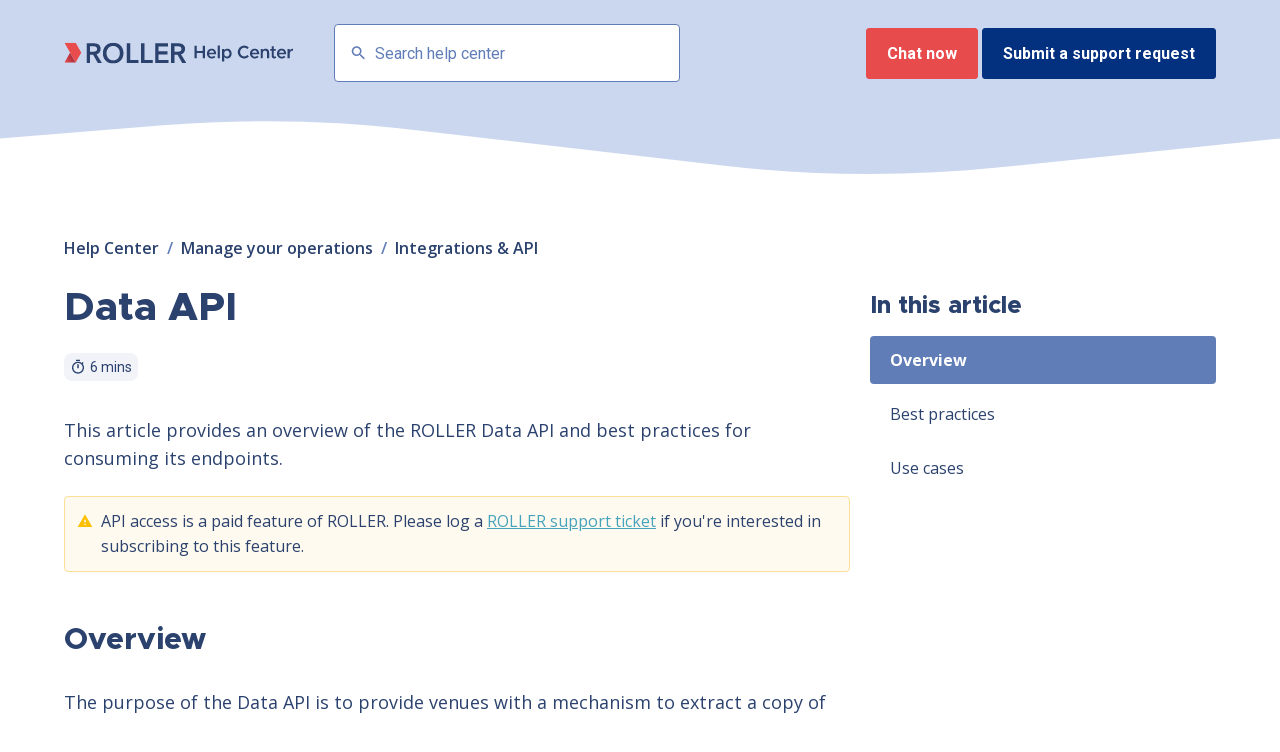

--- FILE ---
content_type: text/html; charset=utf-8
request_url: https://mysupport.roller.software/hc/en-us/articles/360001653475-Data-API?
body_size: 15913
content:
<!DOCTYPE html>
<html dir="ltr" lang="en-US">
<head>
  <meta charset="utf-8" />
  <!-- v26850 -->


  <title>Data API &ndash; Help Center</title>

  <meta name="csrf-param" content="authenticity_token">
<meta name="csrf-token" content="">

  <meta name="description" content="This article provides an overview of the ROLLER Data API and best practices for consuming its endpoints.API access is a paid feature of..." /><meta property="og:image" content="https://mysupport.roller.software/hc/theming_assets/01HZGZPG4BMMV0XA0K99ZRBC15" />
<meta property="og:type" content="website" />
<meta property="og:site_name" content="Help Center" />
<meta property="og:title" content="Data API" />
<meta property="og:description" content="This article provides an overview of the ROLLER Data API and best practices for consuming its endpoints.API access is a paid feature of ROLLER. Please log a ROLLER support ticket if you're interest..." />
<meta property="og:url" content="https://mysupport.roller.software/hc/en-us/articles/360001653475-Data-API" />
<link rel="canonical" href="https://mysupport.roller.software/hc/en-us/articles/360001653475-Data-API">
<link rel="alternate" hreflang="en-us" href="https://mysupport.roller.software/hc/en-us/articles/360001653475-Data-API">
<link rel="alternate" hreflang="x-default" href="https://mysupport.roller.software/hc/en-us/articles/360001653475-Data-API">

  <link rel="stylesheet" href="//static.zdassets.com/hc/assets/application-f34d73e002337ab267a13449ad9d7955.css" media="all" id="stylesheet" />
    <!-- Entypo pictograms by Daniel Bruce — www.entypo.com -->
    <link rel="stylesheet" href="//static.zdassets.com/hc/assets/theming_v1_support-e05586b61178dcde2a13a3d323525a18.css" media="all" />
  <link rel="stylesheet" type="text/css" href="/hc/theming_assets/880191/731318/style.css?digest=14349672731279">

  <link rel="icon" type="image/x-icon" href="/hc/theming_assets/01HZGZPGBSTQ9BTQCD7G63YR1N">

    <script src="//static.zdassets.com/hc/assets/jquery-ed472032c65bb4295993684c673d706a.js"></script>
    <script async src="https://www.googletagmanager.com/gtag/js?id=G-QFK5BRXC35"></script>
<script>
  window.dataLayer = window.dataLayer || [];
  function gtag(){dataLayer.push(arguments);}
  gtag('js', new Date());
  gtag('config', 'G-QFK5BRXC35');
</script>


  <meta content="width=device-width, initial-scale=1.0" name="viewport" />

<link rel="preconnect" href="https://fonts.googleapis.com">
<link rel="preconnect" href="https://fonts.gstatic.com" crossorigin>
<link href="https://fonts.googleapis.com/css2?family=Open+Sans:wght@400;600;700&family=Roboto:ital,wght@0,400;0,500;0,700;0,900;1,400&display=swap" rel="stylesheet">
<link rel="stylesheet" href="https://cdnjs.cloudflare.com/ajax/libs/font-awesome/6.1.1/css/fontawesome.min.css" />
<link rel="stylesheet" href="https://use.fontawesome.com/releases/v5.8.1/css/all.css">
<link rel="stylesheet" href="https://use.fontawesome.com/releases/v5.8.1/css/v4-shims.css">
<link rel="stylesheet" href="//cdn.jsdelivr.net/gh/highlightjs/cdn-release@10.7.2/build/styles/github.min.css">

<meta name="google-site-verification" content="wQtU3jV6aAQJ3HwbtS5zQqjLhT6KvybQ7v9diqiNdSU" />


<script src="//cdn.jsdelivr.net/npm/magnific-popup@1.1.0/dist/jquery.magnific-popup.min.js"></script>
<link rel="stylesheet" href="//cdn.jsdelivr.net/npm/magnific-popup@1.1.0/dist/magnific-popup.min.css">


<style type="text/css">
  @font-face {
    font-family: "Metropolis";
    src: url("/hc/theming_assets/01HZGZPD3HZTBD5HHRYCW69P3C") format("woff2"),
          url("/hc/theming_assets/01HZGZPEPXN41JBH5N73VYZXHM") format('woff');
    font-weight: 800;
    font-style: normal;
  }
</style>

<script src="https://cdn.jsdelivr.net/gh/alpinejs/alpine@v2.8.2/dist/alpine.min.js"></script>

<link rel="stylesheet" href="/hc/theming_assets/01HZGZPCCAV1TM5K0D999NF63E">
<link rel="stylesheet" href="/hc/theming_assets/01HZGZPCTB205XX4CPDMJAYEPM">
<link rel="stylesheet" href="/hc/theming_assets/01HZGZPC8K319ENYYTTHNBAPZM">

<!-- Google Tag Manager -->
<script>(function(w,d,s,l,i){w[l]=w[l]||[];w[l].push({'gtm.start':
new Date().getTime(),event:'gtm.js'});var f=d.getElementsByTagName(s)[0],
j=d.createElement(s),dl=l!='dataLayer'?'&l='+l:'';j.async=true;j.src=
'https://www.googletagmanager.com/gtm.js?id='+i+dl;f.parentNode.insertBefore(j,f);
})(window,document,'script','dataLayer','GTM-P68GJMF');</script>
<!-- End Google Tag Manager -->

<!-- Google tag (gtag.js) -->
<script async src="https://www.googletagmanager.com/gtag/js?id=G-QFK5BRXC35"></script>
<script>
  window.dataLayer = window.dataLayer || [];
  function gtag(){dataLayer.push(arguments);}
  gtag('js', new Date());

  gtag('config', 'G-QFK5BRXC35');
</script>

<!-- Hotjar Tracking Code for ROLLER Help Center -->
<script>
    (function(h,o,t,j,a,r){
        h.hj=h.hj||function(){(h.hj.q=h.hj.q||[]).push(arguments)};
        h._hjSettings={hjid:3790759,hjsv:6};
        a=o.getElementsByTagName('head')[0];
        r=o.createElement('script');r.async=1;
        r.src=t+h._hjSettings.hjid+j+h._hjSettings.hjsv;
        a.appendChild(r);
    })(window,document,'https://static.hotjar.com/c/hotjar-','.js?sv=');
</script>



<script>
  window.LotusConfig = {};
  LotusConfig.css = {
    activeClass: 'is-active',
    hiddenClass: 'is-hidden'
  };

  LotusConfig.icons = {
    "360000580096": "/hc/theming_assets/01HZGZPH39JV40C0EJA9XQXVN0",
    "5459984739471": "/hc/theming_assets/01HZGZPH8ENZM9HRY77Z8JA0FE",
    "5460019295759": "/hc/theming_assets/01HZGZPHCE35SGAXM36YX8NW96",
    "5460006512271": "/hc/theming_assets/01HZGZPHG6J4VGJGFXQ9D9WKW2",
    "5460016378383": "/hc/theming_assets/01HZGZPHNENETC00FEFWYMZB3H",
    "5459983858191": "/hc/theming_assets/01HZGZPHT0TF6YYCE1K2YFSXCN",
    "6562280091023": "/hc/theming_assets/01HZGZPHY2BSG9DKK5A9XZHZ1G",
    "8578346160399": "/hc/theming_assets/01HZGZPJ27J5CJ3V3A7FW6S2V0"
  } 

</script>
<script src="/hc/theming_assets/01HZGZPDMMC887SR9MQDKZ79GX"></script>
<script src="/hc/theming_assets/01HZGZPF06HAYN906J6ZKY64MY"></script>
<script src="/hc/theming_assets/01HZGZPEJGX9QA4EK8ZTKB23QV"></script>
<script src="/hc/theming_assets/01HZGZPE6KD3VJ2SC1G0PM9SQY"></script>
<script src="/hc/theming_assets/01HZGZPEWBP85D0TGRXE2KW6C3"></script>
<script src="/hc/theming_assets/01HZGZPC454FH8GJWY7P5095SE"></script>
<script src="/hc/theming_assets/01HZGZPCKCV3PQTV9G33CCG3VD"></script>
<script src="/hc/theming_assets/01HZGZPEAN3MJNX48ZP8SCMDAM"></script>
<script src="/hc/theming_assets/01HZGZPF3PE8C0BP1VKS6PTN1R"></script>
<script src="/hc/theming_assets/01HZGZPDGS48JXSMKS0772J3KB"></script>

  <script type="text/javascript" src="/hc/theming_assets/880191/731318/script.js?digest=14349672731279"></script>
</head>
<body class="">
  
  
  

  
<!-- Google domain verification -->
<meta name="google-site-verification" content="Hm4BPZxynfwmrHUGs0oaiuvx3lLqmvOv21PwNcWSQjM">

<!-- Responsive viewport -->
<meta name="viewport" content="width=device-width, initial-scale=1.0">

<!-- Google Tag Manager (noscript) -->
<noscript>
  <iframe
    src="https://www.googletagmanager.com/ns.html?id=GTM-P68GJMF"
    height="0"
    width="0"
    style="display:none;visibility:hidden"
  ></iframe>
</noscript>
<!-- End Google Tag Manager (noscript) -->
<!-- <div class="alertbox"></div> -->

<script>

const currentPageTypes = [
    { type: "sections/10377081493903-Reporting-FAQs", description: "Explore ROLLER's reporting FAQs for insights on revenue, categories and data analysis. Get answers to common questions and streamline your operations." },
    { type: "sections/10377179047823-Hardware-FAQs", description: "Find answers to your hardware questions with ROLLER's hardware FAQs. Learn about card terminal errors and hardware compatibility checks." },
  {
    type: "sections/10379608203151-Party-and-event-management",
    description:
      "Check out ROLLER’s party and event management guides to manage invitations with the party guest list and streamline operations with run sheets.",
  },
  {
    type: "sections/360001078456-Helpful-setup-resources",
    description:
      "Set up for success with ROLLER’s helpful setup resources. Access guides, checklists, and hardware tips to ensure your venue is fully prepared.",
  },
  {
    type: "sections/360001095235-Get-started-with-ROLLER",
    description:
      "Find everything you need to get started with your ROLLER account, from activation and login instructions to our helpful glossary of terms.",
  },
  {
    type: "sections/5460630152719-ROLLER-Payments",
    description:
      "Learn everything about ROLLER Payments, from setup and card terminal activation to tips for preventing and managing chargebacks.",
  },
  {
    type: "sections/5460675387663-Selling-online",
    description:
      "Explore ROLLER’s guides for selling online including creating checkouts, optimizing images, adding payment methods, and tracking conversions.",
  },
  {
    type: "sections/5460683241487-Selling-at-POS",
    description:
      "Everything you need to know about ROLLER POS system and sales including setup, managing devices, creating menus, payments, and troubleshooting.",
  },
  {
    type: "sections/5460717284495-Food-beverage-ordering",
    description:
      "How to set up mobile food & beverage ordering with ROLLER. Learn to manage menus, use QR codes, and manage stock and guest tabs.",
  },
  {
    type: "sections/5460731540751-Mobile-Check-in-app",
    description:
      "What you need to know about using ROLLER's Mobile Check-in App. Learn to install and configure the app, create profiles, and find tickets and waivers.",
  },
  {
    type: "sections/5460741777935-Gift-cards-wallets-cashless-game-cards",
    description:
      "ROLLER’s guides to using gift cards, wallets, and cashless game cards at your venue. Learn to create, sell, manage, and track them effortlessly.",
  },
  {
    type: "sections/5460757524239-Memberships",
    description:
      "Find the answers to all your membership questions with ROLLER’s Help Center. Learn to create and manage memberships, set up recurring payments and more.",
  },
  {
    type: "sections/5460761301519-Guest-Experience-Score",
    description:
      "ROLLER’s Help Center guides to the Guest Experience Score including how to get started, how it’s calculated and how to use the guest insights dashboard.",
  },
  {
    type: "sections/5460773909519-Self-serve-kiosk",
    description:
      "Learn to set up and manage ROLLER’s self-serve kiosks. Explore guides on configuration, hardware prep, settings, and troubleshooting.",
  },
  {
    type: "sections/5460780208527-Discounts",
    description:
      "Learn how to create, manage, and track discount codes with ROLLER. Explore guides on adding discounts to bookings and editing existing codes.",
  },
  {
    type: "sections/9923357513615-Cloud-printing-troubleshooting",
    description:
      "Check out ROLLER’s cloud printing troubleshooting guides for the answers to all your cloud printing questions.",
  },
  {
    type: "sections/9701404969743-Data-imports",
    description:
      "How to import data with ROLLER including preparing a CSV file, exporting data from CenterEdge and testing your imported data in your playground.",
  },
  {
    type: "sections/9672169577231-Replay-Live-online-sessions",
    description:
      "Check out the archive of ROLLER’s live online sessions and catch up on everything you’ve missed. ",
  },
  {
    type: "sections/9258457055375-Analytics",
    description:
      "Get the answers to all of your questions about using ROLLER Analytics for your venue including how to get the most out of every dashboard.",
  },
  {
    type: "sections/8623136070287-Tipping",
    description:
      "Explore ROLLER’s guides to adding and assigning tips at POS and prompting for tips at card terminals with ROLLER Payments.",
  },
  {
    type: "sections/8117737829775-Fiscal-compliance",
    description:
      "Check out ROLLER’s Help Center fiscal compliance guides in countries including Germany and Norway.",
  },
  {
    type: "sections/7764658935823-Online-accounts",
    description:
      "How to configure and manage guest online accounts with ROLLER including tips to encourage guests to manage their own bookings.",
  },
  {
    type: "sections/7754828656399-Production-management",
    description:
      "Everything you need to know about cloud printing and production management with ROLLER.",
  },
  {
    type: "sections/7482522614415-Guest-segments",
    description:
      "How to create and manage guest segments with ROLLER. Set up subscriber opt-in and rules to filter guests into groups for personalized marketing.",
  },
  {
    type: "sections/7038002449807-Wristband-management",
    description:
      "Learn how to manage guest wristbands with ROLLER. Automate allocation, reduce queues, and streamline operations with wristbands at your venue.",
  },
  {
    type: "sections/6735005750543-Passes-parties-and-packages",
    description:
      "Learn how to create and manage session passes, parties and packages with ROLLER. Set up recurring passes, party packages, event passes and more.",
  },
  {
    type: "sections/6580835172367-Guest-flags-and-bans",
    description:
      "Explore ROLLER’s guides on how to flag and ban guests at your venue including medical, VIP and competency flags. ",
  },
  {
    type: "sections/6562434190223-Replay-Product-Spotlights",
    description:
      "Check out ROLLER’s archive of product spotlights to catch up on past webinars and deep dive into ROLLER features.",
  },
  {
    type: "sections/6562255676047-Getting-started-101",
    description:
      "Your guide to getting started with ROLLER. Follow this simple step-by-step guide to get set up to start selling in no time.",
  },
  {
    type: "sections/5875708111503-Managing-bookings-FAQs",
    description:
      "Everything you need to know about managing bookings with ROLLER, from editing, canceling and refunding bookings to troubleshooting errors.",
  },
  {
    type: "sections/5875705800207-Selling-FAQs",
    description:
      "Find the answers to all of your selling and POS questions about tickets, payments, discounts, pricing, membership, session passes, and more.",
  },
  {
    type: "sections/5614202035471-Best-practices",
    description:
      "Discover ROLLER's best practices to optimize mobile F&B ordering, streamline payments, boost sales with checkouts, and simplify bookkeeping processes.",
  },
  {
    type: "sections/5463228614159-Marketing-integrations",
    description:
      "Explore ROLLER's marketing integrations, including Campaign Monitor and InMoment. Find out how they work and how you can use them at your venue.",
  },
  {
    type: "sections/5463164083215-Booking-management",
    description:
      "Easily manage bookings in ROLLER’s Venue Manager with tools to create, edit and refund bookings, send invoices, and streamline guest communications.",
  },
  {
    type: "sections/5461420680079-Redeeming-bookings-at-POS",
    description:
      "Learn how to search, redeem, reschedule, and park bookings at POS with ROLLER.",
  },
  {
    type: "sections/5460902486415-Common-guest-questions",
    description:
      "Find the answers to common guest questions including how ROLLER appears on your bank statement, and how to find and transfer tickets and gift cards.",
  },
  {
    type: "sections/5460892720399-Reports",
    description:
      "Explore ROLLER's guides to tracking revenue, sales, attendance, memberships, and more. Learn to customize, export, and manage your reports efficiently.",
  },
  {
    type: "sections/5460878373135-HQ-management",
    description:
      "How to streamline multi-venue operations with ROLLER HQ. Manage schedules, staff, permissions, products, discounts, checkouts, POS templates and more.",
  },
  {
    type: "sections/5460872439951-Contacting-support",
    description:
      "Learn how to contact ROLLER support by submitting a support request or calling the support team directly for assistance in your location.",
  },
  {
    type: "sections/5460872169615-General-FAQ-questions",
    description:
      "Find the answers to your troubleshooting and account questions with ROLLER’s Help Center guides.",
  },
  {
    type: "sections/5460871937423-Billing-and-payment",
    description:
      "Get answers to your ROLLER account billing and payment questions including managing your subscription and updating payment methods.",
  },
  {
    type: "sections/5460871549327-Integrations-API",
    description:
      "The answers to all of your questions about ROLLER integrations and API. Learn about extending capabilities with integrations, APIs, and partner tools.",
  },
  {
    type: "sections/5460813040143-Forms",
    description:
      "ROLLER’s Help Center guides to creating forms to capture additional guest data including how to add questions and checkboxes for guest consent.",
  },
  {
    type: "sections/5460808729615-Managing-guest-data",
    description:
      "Learn how to manage your venue’s guest data and records in Venue Manager. Edit, merge and export records to a CSV file to get the most out of guest data.",
  },
  {
    type: "sections/5460788725263-Waivers",
    description:
      "Everything you need to know about using online waivers with ROLLER. Create and configure waivers, send waiver requests to guests and set up waiver kiosks.",
  },
  {
    type: "sections/5460781945103-Products-resources-schedules",
    description:
      "Easily manage your venue’s products, resources and schedules with ROLLER. Learn how to create, edit, and schedule products, set operating hours and more.",
  },
  {
    type: "sections/5460781243919-Hardware",
    description:
      "Set up and troubleshoot your venue’s hardware with ease. Explore ROLLER’s guides for printers, card terminals, cash drawers, wristband printing, and more.",
  },
  {
    type: "sections/5460780421903-Channel-management",
    description:
      "ROLLER’s guides for channel management including how to manage bookings made through a channel partner and how to reach more guests and drive revenue.",
  },

 ];
  
  // helper to set or update the meta description
  function setMeta(description) {
    let tag = document.querySelector('meta[name="description"]');
    if (!tag) {
      tag = document.createElement("meta");
      tag.setAttribute("name", "description");
      document.head.prepend(tag);
    }
    tag.setAttribute("content", description);
  }

  // derive the current page type robustly (strip "/hc/<locale>/" prefix)
  const path = window.location.pathname; // eg "/hc/en-us/sections/12345-Example"
  const currentPageType = path.replace(/^\/hc\/[^/]+\//, ""); // -> "sections/12345-Example"

  const match = currentPageTypes.find(t => t.type === currentPageType);
  if (match) setMeta(match.description);

</script>



<header class="header__wrapper">
  <div class="header">
    <div>

      <div class="logo">
        <a title="Home" href="/hc/en-us">
          <img src="/hc/theming_assets/01HZGZPG4BMMV0XA0K99ZRBC15" class="logo__img logo__img--default" alt="Help Center Help Center home page">
          <img src="/hc/theming_assets/01HZGZPE2S1RERV22DX2VAKPQ6" class="logo__img logo__img--mobile" alt="Help Center Help Center home page">
        </a>
      </div>
      <form role="search" class="search search-mini" data-search="" data-instant="true" autocomplete="off" action="/hc/en-us/search" accept-charset="UTF-8" method="get"><input type="hidden" name="utf8" value="&#x2713;" autocomplete="off" /><input type="search" name="query" id="query" placeholder="Search help center" autocomplete="off" aria-label="Search help center" /></form>
    </div>
    <meta name="viewport" content="width=device-width, initial-scale=1.0">        
    <div class="nav-wrapper">
      <span class="icon-menu" tabindex="0" role="button" aria-controls="user-nav" aria-expanded="false" aria-label="Toggle navigation menu"></span>
      <nav class="user-nav" id="user-nav"> 
        <script>
          const fsWidgetConfig = {
            id: "a94c0a81-cea4-442f-9868-894c67f000d2",
          };
        </script>
        <script type="module" src="https://cdn.freshstatus.io/widget/index.js"></script>
<a href="https://rollerdigital.my.site.com/chat/s/" class="button" target="_blank" rel="noopener">
	Chat now
</a>
<a href="https://helpcenter.roller.software/s/" class="button button-navy-cta button--topbar button--support-header" target="_blank" rel="noopener">
  Submit a support request
</a>
      </nav>
    </div>

  </div>
  <div class="header-bg"></div>
</header>


  <main role="main">
    <div class="container">
  <ol class="breadcrumbs">
  
    <li title="Help Center">
      
        <a href="/hc/en-us">Help Center</a>
      
    </li>
  
    <li title="Manage your operations">
      
        <a href="/hc/en-us/categories/5459984739471-Manage-your-operations">Manage your operations</a>
      
    </li>
  
    <li title="Integrations &amp; API">
      
        <a href="/hc/en-us/sections/5460871549327-Integrations-API">Integrations &amp; API</a>
      
    </li>
  
</ol>

  <div class="article-container" id="article-container">
    <article class="article">

      <header class="article-header">
        <h1 title="Data API" class="article-title">
          Data API
          
        </h1>
        <div class=""
          x-data="Theme.readingTime()"
          x-init="calculateTime()"
          x-cloak>
          <span class="lt-reading-time" x-text="time"></span>
        </div>
        <div class="article-author">
          
          <div class="article-meta">
            
          </div>
        </div>

        
      </header>

      <section class="article-info">
        <div class="article-content">
          <div class="article-body" data-article>
            
            <p>This article provides an overview of the ROLLER Data API and best practices for consuming its endpoints.</p><div class="roller_note">API access is a paid feature of ROLLER. Please log a <a href="/hc/en-us/articles/115001690793" target="_blank" rel="noopener noreferrer">ROLLER support ticket</a> if you're interested in subscribing to this feature.</div><h2 id="h_01EE4NT0VKK97YWAQ160N1BBV2">Overview</h2><p>The purpose of the Data API is to provide venues with a mechanism to extract a copy of ROLLER data and syndicate that data to an external database such as business intelligence, analytics or cloud platforms.</p><p>The Data API does not provide any ability to write data to ROLLER and should not be used for real-time data use cases as it does not allow to query specific records and returns paginated data for a time period. It is optimised for periodic export of records on an hourly or daily frequency.</p><h3 id="h_01EE4NT6TGVHXWYJJM5PXD8PM4">Documentation</h3><p>Find the <a href="https://docs.roller.app/docs/roller-api/wz838jhemokzh" target="_blank" rel="noopener noreferrer">Data API endpoints documentation here</a>. </p><h3 id="h_01EE4NTFHK42S4RK2EJ4AWPNG7">Access</h3><p>Information regarding access, authentication, scopes and rate limits - <a href="https://support.roller.software/hc/en-us/articles/360001653455" target="_self">API Overview</a>.</p><h2 id="h_01EE4NTQJQNBDNX5P4F9QPCCF6">Best practices</h2><p>Depending on the type and quantity of data, endpoints will either be filtered by date or provide all available data with no ability to further filter records. Endpoints that export data types which change over time will be filtered on the records modified date.</p><p>Endpoints which require a date parameter will provide a maximum of one day's data per call.</p><h3 id="h_01EE4NV4F2A3S3N66JDTSWCN2Z">Modified date</h3><p>Date filtered endpoints require a start and end date query parameter in yyyy-MM-dd or yyyy-MM-ddTHH:mm:ss format based on the timezone associated with the venue with a maximum date range of one day.</p><p>Returning data based on a modified date provides will expose a modified version (changes/updates of previous data) and allows the consumer app to efficiently query deltas of previous requests.</p><p>In the event where an existing record is updated, we recommend that you either:</p><ol>
<li data-list-item-id="ec0d6d0516e1589ab10430b3b09210a6a">Perform a PUT within your data whereby the modified version of the data replaces the original version; or</li>
<li data-list-item-id="e6def3f29c6320ec1778fe4a281509062">Delete the original record and insert with the modified version.</li>
</ol><h3 id="h_01EE4NVG0AHC256RBG1K6XBCZ9">Frequency</h3><p>For daily frequencies, we recommended calls timed in early morning hours such as 02:00 am for the previous day using the yyyy-MM-dd date query parameter.</p><p>If the use case necessitates more frequent updates, hourly calls should be implemented using the yyyy-MM-ddTHH:mm:ss whereby the startDate is the endDate of the last call.</p><p>Additionally, we recommend consumer apps also execute a daily call and put/replace records as a as described above.</p><h3 id="h_01EE4NVQ6P6R84ADBAQ11VWT84">Revenue endpoint</h3><p>The <a href="https://docs.roller.app/docs/roller-api/docs/Important%20Information%20%E2%AD%90/5.%20Revenue%20Endpoint.md" target="_blank" rel="noopener noreferrer">Revenues endpoint</a> is an exception and DOES NOT filter based on modified date, it filters based on the event date. Booking records can be updated without any change of the event date.</p><p>However, the Revenue endpoint enables the consumer app to query based on the booking reference which enables retrieval of adjusted data without querying a large date ranges as follows:</p><ol>
<li data-list-item-id="e613fd8df2c9a553d40c0523116189551">
<strong>Identifying an updated revenue event</strong><br>This occurrence can be identified when a record in the response from the <a href="https://docs.roller.app/docs/roller-api/reference/Data%20API%20%E2%98%81%EF%B8%8F/DataAPI.yaml/paths/~1data~1bookingitems/get" target="_blank" rel="noopener noreferrer">BookingItem</a> endpoint contains a <em>BookingModifiedDate</em> which is not within +/- 5 seconds of <em>BookingCreatedDate</em> </li>
<li data-list-item-id="eabbc6bbcd4ba5365a75cf4b7b3d44a92">
<strong>Call associated Revenue record</strong><br>Call the Revenues endpoint querying the specific booking using data from the <em>BookingItem</em> response to filter, namely:<ul>
<li data-list-item-id="ecc141019064a29cc1dbb11b0ffa25b80">
<em>startDate</em> and <em>endDate</em> = BookingDate </li>
<li data-list-item-id="e67a8a30a5145e65c68cd35f959a5d596">
<em>bookingReferences</em> = BookingReference</li>
</ul>
</li>
<li data-list-item-id="e50d61b010aea6c33920677c048e78dcb">
<strong>Update the record</strong><br>As described above, PUT or delete and insert this modified revenue data.</li>
</ol><h2 id="h_01EE4NW5MTC5CCFP9MBN417C0Z">Use cases</h2><h3 id="h_01EE4NX5FG0M7G1V75CTQGQW4W">Guest spend and visitation</h3><p><strong>Creation of guest records in ROLLER</strong></p><p>Guest records are created in ROLLER via two primary methods.</p><ol>
<li data-list-item-id="eea01ae869ecb17fea3c0fd87ab58b43a">Via a booking as the booking holder</li>
<li data-list-item-id="e2d0c7de9b6cd6fa5b94a834913e7de1a">By signing a waiver or having a waiver signed on their behalf</li>
</ol><p>Guest records endpoint - <a href="https://docs.roller.app/docs/roller-api/67bddadddf571" target="_blank" rel="noopener noreferrer">GET Customers</a>.</p><p><strong>Associating signed waivers and guests</strong></p><p>A signed waiver record has three important identifiers.</p><ul>
<li data-list-item-id="e573e9b4298bfc0ef8ef479c852d86108">
<em><strong>SignedWaiverId</strong></em> – The unique identifier for that specific person’s waiver record</li>
<li data-list-item-id="e6158d389fe0d9f9b14471cd7e4bfe70a">
<em><strong>ParentSignedWaiverId</strong></em> – The unique identifier (SignedWaiverId) of the parent’s signed waiver who has signed on behalf of a minor</li>
<li data-list-item-id="e7f7512854b434d1889ad5ab5f654cf76">
<em><strong>CustomerId</strong></em> – Ties to CustomerId in the Customers endpoint</li>
</ul><p><em>ParentSignedWaiverId</em> will only be returned for minors who have had their waiver signed by a parent. Each individual will have their own signed waiver record, so a parent who has signed on behalf of two minors would return three signed waiver records, which would result in three unique guest records being created or updated.</p><p> Customer records endpoint - <a href="https://docs.roller.app/docs/roller-api/bc0430c449b9f" target="_blank" rel="noopener noreferrer">GET Signed Waivers</a>.</p><p><strong>Associating guests to bookings and tickets</strong></p><p>Guests can be associated with bookings in two ways:</p><ol>
<li data-list-item-id="e6253027a6a6142481c57e169ed770905">As the booking owner (there can only be one per booking)</li>
<li data-list-item-id="e1db718ad61c600b0306dfb45471a185e">By having their signed waiver record attached to a ticket within the booking (one unique signed waiver record attached to each ticket)</li>
</ol><p>Within the <em>BookingItem</em> endpoint, there is a field for <em>BookingCustomerId</em> which is the <em>CustomerId</em> for the booking owner. If there is a booking owner assigned, then the spend on that booking can be attributed directly to that guest.</p><p>Booking owners are assigned for every booking created via the online checkout, however, they are frequently not assigned by operators in POS bookings.</p><p>Where venues require waivers, venues will require a waiver to be associated with a ticket and <em>BookingSignedWaivers</em> enables this Customer association. A booking signed waiver is a record of a waiver being linked to a ticket within the booking and the <a href="https://docs.roller.app/docs/roller-api/1fb47dcfe3ad9" target="_blank" rel="noopener noreferrer">BookingSignedWaivers</a> endpoint will return three key identifiers:</p><ol>
<li data-list-item-id="e7f6fec96f25789fdffaa94e769e7138d">
<em>BookingReference</em> attribute also present in the <a href="https://docs.roller.app/docs/roller-api/15e02538d6f25" target="_blank" rel="noopener noreferrer">BookingItems</a> endpoint response;</li>
<li data-list-item-id="e78e9a364c7687afde5404e6c1548ae18">
<em>TicketId</em> attribute also present in the <a href="https://docs.roller.app/docs/roller-api/e4f76c0848391" target="_blank" rel="noopener noreferrer">Tickets</a> endpoint response;</li>
<li data-list-item-id="e0f09a37181531bec02f69b0c7cedd6f4">
<em><span style="font-family: -apple-system, BlinkMacSystemFont, 'Segoe UI', Helvetica, Arial, sans-serif;">SignedWaiverId</span></em><span style="font-family: -apple-system, BlinkMacSystemFont, 'Segoe UI', Helvetica, Arial, sans-serif;"> </span>attribute also present in the <a href="https://docs.roller.app/docs/roller-api/reference/Data%20API%20%E2%98%81%EF%B8%8F/DataAPI.yaml/paths/~1data~1signedwaivers/get" target="_blank" rel="noopener noreferrer">Signed Waivers</a> endpoint response;</li>
</ol><p>These identifiers enable you to associate specific guests to bookings and individual tickets.</p><p><strong>Visitation</strong></p><p>Each <em>BookingSignedWaiver</em> can be considered a visit.</p><p>The <a href="https://docs.roller.app/docs/roller-api/reference/Data%20API%20%E2%98%81%EF%B8%8F/DataAPI.yaml/paths/~1data~1tickets/get" target="_blank" rel="noopener noreferrer">Tickets</a> endpoint response includes <em>ProductId</em> which can be used to quantify the number of visits for a specific product if required. This can be achieved by associating the <em>BookingSignedWaivers</em> to <em>Tickets</em> with a particular <em>ProductId</em>.</p><p>The quantity of bookings a guest has as the booking owner can be used, however, frequently the booking owner may not actually be a participant (ticket holder) and therefore would not be associated with a <em>BookingSignedWaiver</em>.</p><p><strong>Spend</strong></p><p>Spend can be quantified in two ways:</p><ol>
<li data-list-item-id="e744aa925feda9d37f4e5e740048b6b6a">
<strong>Booking owner</strong><br>By the <em>CustomerId</em> associated with Bookings, however, many POS bookings are not assigned a booking owner.<br> </li>
<li data-list-item-id="e8ac09125556d4cf7f756770677b2e89d">
<span style="font-family: -apple-system, BlinkMacSystemFont, 'Segoe UI', Helvetica, Arial, sans-serif;"><strong>Booking Signed Waivers</strong></span><br><span style="font-family: -apple-system, BlinkMacSystemFont, 'Segoe UI', Helvetica, Arial, sans-serif;">This method enables you to associate specific customers with tickets and reference the </span><em><span style="font-family: -apple-system, BlinkMacSystemFont, 'Segoe UI', Helvetica, Arial, sans-serif;">TicketId</span></em><span style="font-family: -apple-system, BlinkMacSystemFont, 'Segoe UI', Helvetica, Arial, sans-serif;"> from the Revenue endpoint to identify the spend for each ticket.</span><br><br>If you do not wish to allocate spend to minors, then you will need to add logic to reference the <em>ParentSignedWaiverId</em> of the minor and allocating the spend appropriately.</li>
</ol><h3 id="h_01EE4NXJP0301KV79CNDXN5FK2">Membership Metrics</h3><p><strong>Identifying Membership Bookings</strong></p><p>Membership bookings do not have an isolated endpoint, they are a product type. The <a href="https://docs.roller.app/docs/roller-api/7bbac8eaac480" target="_blank" rel="noopener noreferrer">Products</a> endpoint enables membership products to be identified via the <em>ProductSubType</em> attribute.</p><p>With the <em>ProductId</em> and the <em>BookingItem</em> endpoint, membership items can be identified. Bookings can contain multiple membership items, however, each membership will have a unique booking item record with a quantity of 1.</p><h3 id="h_01HHB0GEMRYCHAY8X0EFRBCHJ5">Identifying Key membership properties</h3><ul>
<li data-list-item-id="e580d3ba7cbda0771b0963595d3263269">
<strong>Membership status</strong> can be identified from the Meta field of the <em>BookingItem</em> endpoint. The Meta attribute <em>MembershipStatus</em> will return the membership status.<br> </li>
<li data-list-item-id="e9a6a337817d4def353a3cb30d8e2099e">
<a href="https://docs.roller.app/docs/roller-api/6b37b3e893e33" target="_blank" rel="noopener noreferrer">Membership Status</a> endpoint provides a data log of historical membership status changes.<br> </li>
<li data-list-item-id="ead74855dc850ac7ff306fb4e51a6d9ac">
<strong>Membership start date</strong> the <em>BookingDate</em> attribute of the <em>BookingItems</em> response provides the date the membership was valid from.<br> </li>
<li data-list-item-id="e29b2f681009e96a2a680bbfe67882682">
<strong>Cancellation or expiry date</strong> the <a href="https://docs.roller.app/docs/roller-api/reference/Data%20API%20%E2%98%81%EF%B8%8F/DataAPI.yaml/paths/~1data~1membershipstatuses/get" target="_blank" rel="noopener noreferrer">Membership Status</a> endpoint will provide the historical event of cancellation or expiry.<br> </li>
<li data-list-item-id="ef622d5cb331b6d2841692a3b9dc82404">
<strong>Membership billing cycle</strong> can be identified from the <em>Tickets</em> endpoint via the  <em>RecurringPaymentFrequency</em> attribute which return daily, weekly, monthly or yearly. The anniversary date will be the <em>BookingDate</em> returned from the <em>BookingItems</em> endpoint.<br> </li>
<li data-list-item-id="e4362344b20604ece3de835b03f7907ac">
<strong>Recurring membership payments</strong> can be identified via the TransactionLocation attributed (RecurringPayment) of the <em>Revenues</em> data. <br><br>Note to filter those records where <em>EventType</em> is Transaction in case of failed attempts to collect payment. <em>FundsReceived</em> value will be the amount of the recurring payment.<br> </li>
<li data-list-item-id="ebaa8c238f92eac442b41601603d3c971">
<strong>Membership redemptions</strong> are recorded in two different ways which the <a href="https://docs.roller.app/docs/roller-api/377728db25f1a" target="_blank" rel="noopener noreferrer">Membership Redemptions</a> endpoint combines both of these actions into one set of redemption data:<ol>
<li data-list-item-id="ef14038e4be40b894c761fe3b1afde37d">Checking in the membership which would produce a record in the attendances endpoint</li>
<li data-list-item-id="e0dff781b244b6c2640b0ae3b761082c7">Using the membership ID as a discount code to purchase another product (most common)</li>
</ol>
</li>
</ul>
          </div>

          <div class="article-attachments">
            <ul class="attachments">
              
            </ul>
          </div>
        </div>
      </section>

      <footer>
        
        <div data-prevnext='{"showArticleTitle": true, "prev": "Previous article", "next": "Next article"}'></div>

        
          <div class="article-votes">
            <h3 class="article-votes-question lt-mt-0 lt-mb-4">Was this article helpful?</h3>
            <div class="article-votes-controls" role='radiogroup'>
              <a class="button article-vote article-vote-up" data-helper="vote" data-item="article" data-type="up" data-id="360001653475" data-upvote-count="0" data-vote-count="1" data-vote-sum="-1" data-vote-url="/hc/en-us/articles/360001653475/vote" data-value="null" data-label="0 out of 1 found this helpful" data-selected-class="null" aria-selected="false" role="radio" rel="nofollow" title="Yes" href="#">
                Yes, thanks
              </a>
              <a class="button article-vote article-vote-down" data-helper="vote" data-item="article" data-type="down" data-id="360001653475" data-upvote-count="0" data-vote-count="1" data-vote-sum="-1" data-vote-url="/hc/en-us/articles/360001653475/vote" data-value="null" data-label="0 out of 1 found this helpful" data-selected-class="null" aria-selected="false" role="radio" rel="nofollow" title="No" href="#">
                Not really
              </a>
            </div>
          </div>
        

      </footer>

      <div class="article-return-to-top">
        <a href="#article-container">Return to top<span class="icon-arrow-up"></span></a>
      </div>

      <div class="lt-row">
        <div class="lt-col lt-col-12 lt-col-md-6">
          <section class="lt-section-articles">
            <h3 class="lt-section-articles__title">Articles in this section</h3>
            <ul class="lt-section-articles__list">
              
                <li class="lt-section-articles__item">
                  <a href="/hc/en-us/articles/14095301070991-ROLLER-Yellow-Dog-integration"
                    class="lt-section-articles__link ">ROLLER + Yellow Dog integration</a>
                </li>
              
                <li class="lt-section-articles__item">
                  <a href="/hc/en-us/articles/5464178232975-Extend-your-capabilities-with-our-integrations"
                    class="lt-section-articles__link ">Extend your capabilities with our integrations</a>
                </li>
              
                <li class="lt-section-articles__item">
                  <a href="/hc/en-us/articles/5329046084239-ROLLER-Alvarado-integration"
                    class="lt-section-articles__link ">ROLLER + Alvarado integration</a>
                </li>
              
                <li class="lt-section-articles__item">
                  <a href="/hc/en-us/articles/360001490415-ROLLER-Zen-Global"
                    class="lt-section-articles__link ">ROLLER + Zen Global</a>
                </li>
              
                <li class="lt-section-articles__item">
                  <a href="/hc/en-us/articles/9771490564367-ROLLER-Workforce-com-integration"
                    class="lt-section-articles__link ">ROLLER + Workforce.com integration</a>
                </li>
              
                <li class="lt-section-articles__item">
                  <a href="/hc/en-us/articles/360001653455-API-overview"
                    class="lt-section-articles__link ">API overview</a>
                </li>
              
                <li class="lt-section-articles__item">
                  <a href="/hc/en-us/articles/360001653475-Data-API"
                    class="lt-section-articles__link is-active">Data API</a>
                </li>
              
                <li class="lt-section-articles__item">
                  <a href="/hc/en-us/articles/4410780591759-Manage-API-excess-call-usage"
                    class="lt-section-articles__link ">Manage API excess call usage</a>
                </li>
              
            </ul>
            
          </section>
        </div>
        
          <div class="lt-col lt-col-12 lt-col-md-6">
            <section class="article-relatives">
              
  <section class="related-articles">
    
      <h3 class="related-articles-title">Related articles</h3>
    
    <ul>
      
        <li>
          <a href="/hc/en-us/related/click?data=[base64]%3D--1303555e39990964b17bef94a3ee4bbb126ac3b5" rel="nofollow">API overview</a>
        </li>
      
        <li>
          <a href="/hc/en-us/related/click?data=BAh7CjobZGVzdGluYXRpb25fYXJ0aWNsZV9pZGwrCI%2BmAvcCBDoYcmVmZXJyZXJfYXJ0aWNsZV9pZGwrCONKxdFTADoLbG9jYWxlSSIKZW4tdXMGOgZFVDoIdXJsSSJCL2hjL2VuLXVzL2FydGljbGVzLzQ0MTA3ODA1OTE3NTktTWFuYWdlLUFQSS1leGNlc3MtY2FsbC11c2FnZQY7CFQ6CXJhbmtpBw%3D%3D--53f96a70ceefd6fe068ec4035cbb1ea323221999" rel="nofollow">Manage API excess call usage</a>
        </li>
      
        <li>
          <a href="/hc/en-us/related/click?data=[base64]%3D%3D--c686cefde8ba41a1f70caf394701b503be3698d9" rel="nofollow">ROLLER API FAQ</a>
        </li>
      
        <li>
          <a href="/hc/en-us/related/click?data=BAh7CjobZGVzdGluYXRpb25fYXJ0aWNsZV9pZGwrCI8N8ZR%[base64]%3D%3D--777cd3e13a3312f2e48284fb067e65a61a6f694c" rel="nofollow">Track online guest behavior and checkout conversions</a>
        </li>
      
        <li>
          <a href="/hc/en-us/related/click?data=[base64]" rel="nofollow">Add the overlay checkout experience to your website</a>
        </li>
      
    </ul>
  </section>


            </section>
          </div>
        
      </div>

    </article>
    <section class="article-sidebar">
      <div data-toc='{"showMobile": false, "mobileBreakpoint": 767, "title": "In this article", "headers": "h2"}'></div>
    </section>

  </div>
</div>


  </main>

  <footer class="footer">
  <div class="footer-inner">
    <div class="lt-row">
      <div class="lt-col lt-col-12 lt-col-md-4 lt-col-lg-3">
        <div class="logo">
          <a href="https://www.roller.software/">
            <img src="/hc/theming_assets/01HZGZPG87CJMD0WB8BY949EBA" class="logo__img logo__img--footer" alt="Roller website">
          </a>
        </div>
        <p class="footer__social-title">
          Get to know us 
          <a href="https://www.linkedin.com/company/roller/mycompany/verification/" target="_blank" class="footer__social-icon fab fa-linkedin-in">LinkedIn</a>
          <a href="https://www.youtube.com/channel/UC7k0OBldm_7etXYmUrJopvA" target="_blank" class="footer__social-icon fab fa-youtube">YouTube</a>
          <a href="fb://ROLLERSOFTWARE/" target="_blank" class="footer__social-icon fab fa-facebook-f lt-d-lg-none">Facebook</a>
          <a href="https://www.facebook.com/ROLLERSOFTWARE/" target="_blank" class="lt-d-none lt-d-lg-inline-block footer__social-icon fab fa-facebook-f">Facebook</a>
          <a href="https://twitter.com/rollersoftware" target="_blank" class="footer__social-icon fab fa-twitter">Twitter</a>
        </p>
        <p class="lt-d-none lt-d-md-block lt-d-lg-block">&copy; <script>document.write(new Date().getFullYear())</script> ROLLER</p>
      </div>
      <div class="lt-col lt-col-md-1 lt-d-sm-none lt-d-md-none lt-d-lg-block"></div>
      <div class="lt-col lt-col-12 lt-col-md-5 lt-col-lg-5 lt-my-4 lt-my-md-0">
        <div class="lt-row">
          <div class="lt-col lt-col-sm-6">
            <ul class="list-unstyled footer-list">
              <li class="footer-list__item">
                <a href="https://support.roller.software/hc/en-us/categories/360000580096-Get-started">Get started</a>
              </li>
              <li class="footer-list__item">
                <a href="https://support.roller.software/hc/en-us/categories/5460016378383-Sell">Sell</a>
              </li>
              <li class="footer-list__item">
                <a href="https://support.roller.software/hc/en-us/categories/5459983858191-Service">Service</a>
              </li>
            </ul>
          </div>
          <div class="lt-col lt-col-sm-6">
            <ul class="list-unstyled footer-list">
              <li class="footer-list__item">
                <a href="https://support.roller.software/hc/en-us/categories/5460006512271-Market">Market</a>
              </li>
              <li class="footer-list__item">
                <a href="https://support.roller.software/hc/en-us/categories/5459984739471-Manage">Manage</a>
              </li>
              <li class="footer-list__item">
                <a href="https://support.roller.software/hc/en-us/categories/5460019295759-Get-support-FAQs">Get support & FAQs</a>
              </li>
            </ul>
          </div>
        </div>
      </div>
      <div class="lt-col lt-col-12 lt-col-md-1 lt-d-sm-none lt-d-md-none lt-d-lg-block"></div>
      <div class="lt-col lt-col-12 lt-col-md-3 lt-col-lg-2">
        <p class="lt-d-inline-block lt-d-md-block footer__bold-link footer__bold-link--phone"><a href="https://www.roller.software/get-started">Contact sales</a></p>
        <p class="lt-d-inline-block lt-d-md-block lt-ms-3 lt-ms-md-0 footer__bold-link footer__bold-link--chat"><a href="https://helpcenter.roller.software/s/?_gl=1*17ogsdq*_gcl_au*MTMyOTE5NTk1Mi4xNzQ4Mzk2NTM1*_ga*MTEwNTUxMjUzNi4xNzQ4Mjg2MTAy*_ga_QFK5BRXC35*czE3NDg3Mzc3ODckbzQ4MyRnMSR0MTc0ODczOTU3NyRqMzIkbDAkaDA." target="_blank" rel="noopener">Submit a support request</a></p>
        <p class="lt-d-md-none lt-d-lg-none">&copy; <script>document.write(new Date().getFullYear())</script> ROLLER</p>
      </div>
    </div>
  
  </div>
</footer>

<script type="module" src="https://cdn.freshstatus.io/widget/index.js"></script>


  <!-- / -->

  
  <script src="//static.zdassets.com/hc/assets/en-us.bbb3d4d87d0b571a9a1b.js"></script>
  

  <script type="text/javascript">
  /*

    Greetings sourcecode lurker!

    This is for internal Zendesk and legacy usage,
    we don't support or guarantee any of these values
    so please don't build stuff on top of them.

  */

  HelpCenter = {};
  HelpCenter.account = {"subdomain":"roller","environment":"production","name":"ROLLER Support"};
  HelpCenter.user = {"identifier":"da39a3ee5e6b4b0d3255bfef95601890afd80709","email":null,"name":"","role":"anonymous","avatar_url":"https://assets.zendesk.com/hc/assets/default_avatar.png","is_admin":false,"organizations":[],"groups":[]};
  HelpCenter.internal = {"asset_url":"//static.zdassets.com/hc/assets/","web_widget_asset_composer_url":"https://static.zdassets.com/ekr/snippet.js","current_session":{"locale":"en-us","csrf_token":null,"shared_csrf_token":null},"usage_tracking":{"event":"article_viewed","data":"[base64]","url":"https://mysupport.roller.software/hc/activity"},"current_record_id":"360001653475","current_record_url":"/hc/en-us/articles/360001653475-Data-API","current_record_title":"Data API","current_text_direction":"ltr","current_brand_id":731318,"current_brand_name":"ROLLER Support","current_brand_url":"https://roller.zendesk.com","current_brand_active":true,"current_path":"/hc/en-us/articles/360001653475-Data-API","show_autocomplete_breadcrumbs":true,"user_info_changing_enabled":false,"has_user_profiles_enabled":false,"has_end_user_attachments":true,"user_aliases_enabled":false,"has_anonymous_kb_voting":true,"has_multi_language_help_center":true,"show_at_mentions":false,"embeddables_config":{"embeddables_web_widget":false,"embeddables_help_center_auth_enabled":false,"embeddables_connect_ipms":false},"answer_bot_subdomain":"static","gather_plan_state":"subscribed","has_article_verification":false,"has_gather":true,"has_ckeditor":false,"has_community_enabled":false,"has_community_badges":true,"has_community_post_content_tagging":false,"has_gather_content_tags":true,"has_guide_content_tags":true,"has_user_segments":true,"has_answer_bot_web_form_enabled":true,"has_garden_modals":false,"theming_cookie_key":"hc-da39a3ee5e6b4b0d3255bfef95601890afd80709-2-preview","is_preview":false,"has_search_settings_in_plan":true,"theming_api_version":1,"theming_settings":{"brand_color":"#E84B4C","brand_text_color":"#2B426E","text_color":"#2B426E","link_color":"#2B426E","background_color":"#FFFFFF","heading_font":"'Roboto', sans-serif;","text_font":"'Roboto', sans-serif;","navigation_font":"'GothamBold', 'Roboto', sans-serif;","logo":"/hc/theming_assets/01HZGZPG4BMMV0XA0K99ZRBC15","logo_footer":"/hc/theming_assets/01HZGZPG87CJMD0WB8BY949EBA","favicon":"/hc/theming_assets/01HZGZPGBSTQ9BTQCD7G63YR1N","homepage_background_image":"/hc/theming_assets/01HZGZPGGK7KKT8E351ZG8MRAG","mobile_home_background_image":"/hc/theming_assets/01HZGZPGNJ1K4692F0NQXDKN15","community_background_image":"/hc/theming_assets/01HZGZPGTHHQ8D74NHNC4T45AY","community_image":"/hc/theming_assets/01HZGZPGYWGBV7MZKH5AEHKPP9","instant_search":true,"scoped_kb_search":false,"scoped_community_search":false,"show_article_author":false,"show_follow_article":false,"show_related_articles":true,"show_follow_section":false,"show_follow_post":false,"show_post_sharing":false,"show_follow_topic":false,"category_icon_1_id":"360000580096","category_icon_1_icon":"/hc/theming_assets/01HZGZPH39JV40C0EJA9XQXVN0","category_icon_2_id":"5459984739471","category_icon_2_icon":"/hc/theming_assets/01HZGZPH8ENZM9HRY77Z8JA0FE","category_icon_3_id":"5460019295759","category_icon_3_icon":"/hc/theming_assets/01HZGZPHCE35SGAXM36YX8NW96","category_icon_4_id":"5460006512271","category_icon_4_icon":"/hc/theming_assets/01HZGZPHG6J4VGJGFXQ9D9WKW2","category_icon_5_id":"5460016378383","category_icon_5_icon":"/hc/theming_assets/01HZGZPHNENETC00FEFWYMZB3H","category_icon_6_id":"5459983858191","category_icon_6_icon":"/hc/theming_assets/01HZGZPHT0TF6YYCE1K2YFSXCN","category_icon_7_id":"6562280091023","category_icon_7_icon":"/hc/theming_assets/01HZGZPHY2BSG9DKK5A9XZHZ1G","category_icon_8_id":"8578346160399","category_icon_8_icon":"/hc/theming_assets/01HZGZPJ27J5CJ3V3A7FW6S2V0","pro_feature_title":"Pro Feature","pro_feature_descr":"Allow guests to upgrade passes to memberships. Only available on Pro.","pro_feature_button":"Learn More","pro_feature_link":"https://www.roller.software/pricing"},"has_pci_credit_card_custom_field":false,"help_center_restricted":false,"is_assuming_someone_else":false,"flash_messages":[],"user_photo_editing_enabled":true,"user_preferred_locale":"en-us","base_locale":"en-us","login_url":"https://roller.zendesk.com/access?brand_id=731318\u0026return_to=https%3A%2F%2Fmysupport.roller.software%2Fhc%2Fen-us%2Farticles%2F360001653475-Data-API","has_alternate_templates":false,"has_custom_statuses_enabled":false,"has_hc_generative_answers_setting_enabled":true,"has_generative_search_with_zgpt_enabled":false,"has_suggested_initial_questions_enabled":false,"has_guide_service_catalog":true,"has_service_catalog_search_poc":false,"has_service_catalog_itam":false,"has_csat_reverse_2_scale_in_mobile":false,"has_knowledge_navigation":false,"has_unified_navigation":false,"has_unified_navigation_eap_access":false,"has_csat_bet365_branding":false,"version":"v26850","dev_mode":false};
</script>

  
  <script src="//static.zdassets.com/hc/assets/moment-3b62525bdab669b7b17d1a9d8b5d46b4.js"></script>
  <script src="//static.zdassets.com/hc/assets/hc_enduser-be182e02d9d03985cf4f06a89a977e3d.js"></script>
  
  
</body>
</html>

--- FILE ---
content_type: text/css; charset=utf-8
request_url: https://mysupport.roller.software/hc/theming_assets/880191/731318/style.css?digest=14349672731279
body_size: 26000
content:
@charset "UTF-8";
/***** Base *****/
* {
  box-sizing: border-box;
}

body {
  background-color: #FFFFFF;
  color: #2B426E;
  font-family: 'Roboto', sans-serif;
  font-size: 15px;
  font-weight: 400;
  line-height: 1.5;
  -webkit-font-smoothing: antialiased;
}

@media (min-width: 1024px) {
  body > main {
    min-height: 65vh;
  }
}

h1, h2, h3, h4, h5, h6 {
  font-family: 'Metropolis', sans-serif;
  font-weight: 900;
  margin-top: 0;
}
@media (max-width: 768px) {

}

h1 {
  font-size: 44px;
  line-height: 52px;
  margin-bottom: 26px;
}
@media (max-width: 768px) {
  h1 {
    font-size: 24px;
    line-height: 28px;
    margin-bottom: 8px;
  }
}

h2, .h2 {
  font-size: 24px;
  font-weight: 900;
  line-height: 40px;
  margin-bottom: 16px;
}

.h3, h3 {
  font-size: 24px;
}
@media (max-width: 768px) {
  .h3, h3 {
    line-height: 28px;
    margin-bottom: 8px;
  }
}

h4 {
  font-size: 18px;
}

p + a.button {
  margin-top: 14px;
}
@media (max-width: 768px) {
  a.button + a.button {
    margin-top: 14px;
  }
}

a {
  color: #2B426E;
  text-decoration: none;
}

a:hover, a:active, a:focus {
  text-decoration: underline;
}

input,
textarea {
  color: #2B426E;
  font-size: 16px;
}

input {
  font-weight: 400;
  max-width: 100%;
  box-sizing: border-box;
  outline: none;
  transition: border .12s ease-in-out;
}

input:focus {
  border: 1px solid #E84B4C;
}

input[disabled] {
  background-color: #ddd;
}

select {
  -webkit-appearance: none;
  -moz-appearance: none;
  background: url(/hc/theming_assets/01HZGZPBPKG34VX1PG3851EXMQ) no-repeat #fff;
  background-position: right 10px center;
  border: 1px solid #ddd;
  border-radius: 4px;
  padding: 8px 30px 8px 10px;
  outline: none;
  color: #555;
  width: 100%;
}

select:focus {
  border: 1px solid #E84B4C;
}

select::-ms-expand {
  display: none;
}

textarea {
  border: 1px solid #ddd;
  border-radius: 2px;
  resize: vertical;
  width: 100%;
  outline: none;
  padding: 10px;
}

textarea:focus {
  border: 1px solid #E84B4C;
}

select::-moz-placeholder,
textarea::-moz-placeholder,
input[type="text"]::-moz-placeholder,
input[type="password"]::-moz-placeholder,
input[type="datetime"]::-moz-placeholder,
input[type="datetime-local"]::-moz-placeholder,
input[type="date"]::-moz-placeholder,
input[type="month"]::-moz-placeholder,
input[type="time"]::-moz-placeholder,
input[type="week"]::-moz-placeholder,
input[type="number"]::-moz-placeholder,
input[type="email"]::-moz-placeholder,
input[type="url"]::-moz-placeholder,
input[type="search"]::-moz-placeholder,
input[type="tel"]::-moz-placeholder,
input[type="color"]::-moz-placeholder,
.nesty-input::-moz-placeholder {
  color: #617DB7;
  opacity: 1;
}

select:-ms-input-placeholder,
textarea:-ms-input-placeholder,
input[type="text"]:-ms-input-placeholder,
input[type="password"]:-ms-input-placeholder,
input[type="datetime"]:-ms-input-placeholder,
input[type="datetime-local"]:-ms-input-placeholder,
input[type="date"]:-ms-input-placeholder,
input[type="month"]:-ms-input-placeholder,
input[type="time"]:-ms-input-placeholder,
input[type="week"]:-ms-input-placeholder,
input[type="number"]:-ms-input-placeholder,
input[type="email"]:-ms-input-placeholder,
input[type="url"]:-ms-input-placeholder,
input[type="search"]:-ms-input-placeholder,
input[type="tel"]:-ms-input-placeholder,
input[type="color"]:-ms-input-placeholder,
.nesty-input:-ms-input-placeholder {
  color: #617DB7;
  opacity: 1;
}

select::-ms-input-placeholder,
textarea::-ms-input-placeholder,
input[type="text"]::-ms-input-placeholder,
input[type="password"]::-ms-input-placeholder,
input[type="datetime"]::-ms-input-placeholder,
input[type="datetime-local"]::-ms-input-placeholder,
input[type="date"]::-ms-input-placeholder,
input[type="month"]::-ms-input-placeholder,
input[type="time"]::-ms-input-placeholder,
input[type="week"]::-ms-input-placeholder,
input[type="number"]::-ms-input-placeholder,
input[type="email"]::-ms-input-placeholder,
input[type="url"]::-ms-input-placeholder,
input[type="search"]::-ms-input-placeholder,
input[type="tel"]::-ms-input-placeholder,
input[type="color"]::-ms-input-placeholder,
.nesty-input::-ms-input-placeholder {
  color: #617DB7;
  opacity: 1;
}

select::placeholder,
textarea::placeholder,
input[type="text"]::placeholder,
input[type="password"]::placeholder,
input[type="datetime"]::placeholder,
input[type="datetime-local"]::placeholder,
input[type="date"]::placeholder,
input[type="month"]::placeholder,
input[type="time"]::placeholder,
input[type="week"]::placeholder,
input[type="number"]::placeholder,
input[type="email"]::placeholder,
input[type="url"]::placeholder,
input[type="search"]::placeholder,
input[type="tel"]::placeholder,
input[type="color"]::placeholder,
.nesty-input::placeholder {
  color: #617DB7;
  opacity: 1;
}

.container {
  max-width: 1210px;
  margin: 0 auto;
  padding: 0 5%;
}

@media (min-width: 1210px) {
  .container {
    padding: 0;
    width: 90%;
  }
}

.container-divider {
  border-top: 1px solid #ddd;
  margin-bottom: 20px;
}

ul {
  list-style: none;
  margin: 0;
  padding: 0;
}

.error-page {
  max-width: 1210px;
  margin: 0 auto;
  padding: 0 5%;
}

@media (min-width: 1210px) {
  .error-page {
    padding: 0;
    width: 90%;
  }
}

.dropdown-toggle {
  background: none;
  border: 0;
  padding: 0;
  text-align: initial;
}

.dropdown-toggle:focus {
  outline: 0;
  text-decoration: underline;
}

.dropdown-toggle::after {
  color: inherit;
}
img { 
  max-width: 100%;
  max-height: 80vh;
}
/***** Buttons *****/
.button, [role="button"],
.button-large, input[type="submit"] {
  border: 1px solid #E84B4C;
  border-radius: 3px;
  color: #FFFFFF;
  cursor: pointer;
  display: inline-block;
  font-size: 16px;
  font-family: 'Roboto', sans-serif;
  font-weight: 700;
  line-height: 2.34;
  margin: 0;
  padding: 6px 20px;
  text-align: center;
  transition: background-color .12s ease-in-out, border-color .12s ease-in-out, color .15s ease-in-out;
  user-select: none;
  white-space: nowrap;
  width: 100%;
  -webkit-touch-callout: none;
}
.button,
.button-large, input[type="submit"] {
    background-color: #E84B4C;
}

@media (min-width: 500px) {
  .button, [role="button"] {
    width: auto;
  }
}

.button::after, [role="button"]::after {
  color: #E84B4C;
}

.button:hover, .button:active, .button:focus, .button[aria-selected="true"], [role="button"]:hover, [role="button"]:active, [role="button"]:focus, [role="button"][aria-selected="true"],
.button-large:focus, input[type="submit"]:focus,
.button-large:active, input[type="submit"]:active {
  background-color: #e53436;
  text-decoration: none;
}

.button[aria-selected="true"]:hover, .button[aria-selected="true"]:focus, .button[aria-selected="true"]:active, [role="button"][aria-selected="true"]:hover, [role="button"][aria-selected="true"]:focus, [role="button"][aria-selected="true"]:active,
.button-large:hover, input[type="submit"]:hover {
  background-color: #b61718;
  border-color: #b61718;
}

.button[data-disabled], [role="button"][data-disabled] {
  cursor: default;
}

.button-secondary {
  color: #486eb7;
  border: 1px solid #ddd;
  background-color: transparent;
}

.button-secondary:hover, .button-secondary:focus, .button-secondary:active {
  color: #2B426E;
  border: 1px solid #ddd;
  background-color: #f7f7f7;
}
/**New button variations 10/06/2025**/
/**Button 1 is ROLLER red with white text**/
.button-alert {
  display: inline-block;
  background-color: #E84B4C;
  color: #FFFFFF;
  border: 1px solid #E84B4C;
  border-radius: 3px;
  padding: 6px 20px;
  font-size: 16px;
  font-family: 'Roboto', sans-serif;
  font-weight: 700;
  line-height: 2.34;
  text-align: center;
  text-decoration: none;
  cursor: pointer;
  transition: background-color .12s ease-in-out, border-color .12s ease-in-out, color .15s ease-in-out;
}

.button-alert:hover,
.button-alert:focus {
  background-color: #e53436;
  color: #FFFFFF;
  text-decoration: none;
}
/**Button 2 has a white bg with ROLLER blue outline with blue text**/
.button-primaryalt {
  display: inline-block;
  border: 2px solid #033180;
  background-color: #FFFFFF;
  color: #033180;
  padding: 6px 20px;
  border-radius: 3px;
  font-size: 16px;
  font-family: 'Roboto', sans-serif;
  font-weight: 700;
  line-height: 2.34;
  text-align: center;
  text-decoration: none;
  cursor: pointer;
  transition: background-color .12s ease-in-out, border-color .12s ease-in-out, color .15s ease-in-out;
}

.button-primaryalt:hover,
.button-primaryalt:focus {
  background-color: #f1f3f9;
  border-color: #033180;
  color: #033180;
  text-decoration: none;
}
/**Button 3 has a ROLLER blue background, navy hover and white text**/
.button-navy-cta {
  display: inline-block;
  background-color: #033180;
  color: #FFFFFF;
  padding: 6px 20px;
  border-radius: 3px;
  font-size: 16px;
  font-family: 'Roboto', sans-serif;
  font-weight: 700;
  line-height: 2.34;
  text-align: center;
  text-decoration: none;
  cursor: pointer;
  transition: background-color .12s ease-in-out, border-color .12s ease-in-out, color .15s ease-in-out;
}

.button-navy-cta:hover,
.button-navy-cta:focus {
  background-color: #011840;
  color: #FFFFFF;
  text-decoration: none;
}

/**code to overright the <a> styling, so the button text isn't blue with an underline**/
/* Base state — no underline, correct colors */
/* Button 1 */
a.button-alert {
  background-color: #E53436 !important;
  color: #FFFFFF !important;
  text-decoration: none !important;
  border: 1px solid #E53436 !important;
}
/* Button 2 */
a.button-primaryalt {
  background-color: #FFFFFF !important;
  color: #033180 !important;
  text-decoration: none !important;
  border: 1px solid #033180 !important;
}
/* Button 3 */
a.button-navy-cta {
  background-color: #033180 !important;
  color: #FFFFFF !important;
  text-decoration: none !important;
  border: 1px solid #033180 !important;
}

/* Hover/focus — new background or contrast color */
/* Button 1 */
a.button-alert:hover,
a.button-alert:focus {
  background-color: #c1272d !important; /* darken red manually */
  color: #FFFFFF !important;
  text-decoration: none !important;
}
/* Button 2 */
a.button-primaryalt:hover,
a.button-primaryalt:focus {
  background-color: #f1f3f9 !important;
  color: #033180 !important;
  text-decoration: none !important;
}
/* Button 3 */
.button-navy-cta:hover,
.button-navy-cta:focus {
  background-color: #011840 !important;
  color: #FFFFFF !important;
  text-decoration: none !important;
}

td, th {
	padding: 4px 8px;
}

/***** Tables *****/
/*





@media (min-width: 500px) {
  .table {
    table-layout: auto;
  }
}

.table th,
.table th a {
  color: #2B426E;
  font-size: 18px;
  font-weight: 700;
  text-align: left;
}

[dir="rtl"] .table th, [dir="rtl"]
.table th a {
  text-align: right;
}

.table tr {
  border-bottom: 1px solid #ddd;
  display: block;
  padding: 20px 0;
}

@media (min-width: 500px) {
  .table tr {
    display: table-row;
  }
}

.table td {
  display: block;
}

@media (min-width: 500px) {
  .table td {
    display: table-cell;
  }
}

@media (min-width: 1024px) {
  .table td, .table th {
    padding: 20px 30px;
  }
}

@media (min-width: 500px) {
  .table td, .table th {
    padding: 10px 20px;
    height: 60px;
  }
}
*/

/***** Forms *****/
.form {
  max-width: 650px;
}

.form-field ~ .form-field {
  margin-top: 25px;
}

.form-field label {
  display: block;
  font-size: 13px;
  margin-bottom: 5px;
}

.form-field input {
  border: 1px solid #ddd;
  border-radius: 4px;
  padding: 10px;
  width: 100%;
}

.form-field input:focus {
  border: 1px solid #E84B4C;
}

.form-field input[type="text"] {
  border: 1px solid #ddd;
  border-radius: 4px;
}

.form-field input[type="text"]:focus {
  border: 1px solid #E84B4C;
}

.form-field input[type="checkbox"] {
  width: auto;
}

.form-field .nesty-input {
  border-radius: 4px;
  height: 40px;
  line-height: 40px;
  outline: none;
  vertical-align: middle;
}

.form-field .nesty-input:focus {
  border: 1px solid #E84B4C;
  text-decoration: none;
}

.form-field .hc-multiselect-toggle:focus {
  outline: none;
  border: 1px solid #E84B4C;
  text-decoration: none;
}

.form-field textarea {
  vertical-align: middle;
}

.form-field input[type="checkbox"] + label {
  margin: 0 0 0 10px;
}

.form-field.required > label::after {
  content: "*";
  color: #f00;
  margin-left: 2px;
}

.form-field .optional {
  color: #486eb7;
  margin-left: 4px;
}

.form-field p {
  color: #486eb7;
  font-size: 12px;
  margin: 5px 0;
}

[data-loading="true"] input,
[data-loading="true"] textarea {
  background: transparent url(/hc/theming_assets/01HZGZPBTZ18K35TE4ANRDX6V0) 99% 50% no-repeat;
  background-size: 16px 16px;
}

.form footer {
  margin-top: 40px;
  padding-top: 30px;
}

.form footer a {
  color: #486eb7;
  cursor: pointer;
  margin-right: 15px;
}

.form .suggestion-list {
  font-size: 13px;
  margin-top: 30px;
}

.form .suggestion-list label {
  border-bottom: 1px solid #ddd;
  display: block;
  padding-bottom: 5px;
}

.form .suggestion-list li {
  padding: 10px 0;
}

.form .suggestion-list li a:visited {
  color: #296373;
}

/***** Header *****/
.header__wrapper {
  position: relative;
  z-index: 100;
	background-color: #CBD7EE;
}

.header__wrapper--inner {
  padding-bottom: 30px;
  margin-bottom: 60px;
}

@media (min-width: 768px) {
  .header__wrapper--inner {
    padding-bottom: 55px;
  }
}

@media (min-width: 992px) {
  .header__wrapper--inner {
    padding-bottom: 70px;
  }
}

@media (min-width: 1200px) {
  .header__wrapper--inner {
    padding-bottom: 90px;
    margin-bottom: 40px;
  }
}

@media (min-width: 1500px) {
  .header__wrapper--inner {
    padding-bottom: 120px;
  }
}

.header {
  max-width: 1210px;
  margin: 0 auto;
  padding: 24px 5%;
  position: relative;
  z-index: 2;
  align-items: center;
  display: flex;
  justify-content: space-between;
}

@media (min-width: 1210px) {
  .header {
    padding: 24px 0;
    width: 90%;
  }
}

.logo {
  display: inline-block;
  vertical-align: middle;
  margin-right: 24px;
}

.logo a {
  display: flex;
  align-items: center;
}
.logo a:hover {
 text-decoration: none;
}

.logo__img--default {
  max-width: 230px;
  margin-right: 12px;
}

.logo__img--mobile {
  display: none;
}

@media (max-width: 1199px) {
  .logo__img--mobile,
  .header--home .logo__img--default {
    display: block;
  }
  .logo__img--default,
  .header--home .logo__img--mobile {
    display: none;
  }
}

.logo__img--footer {
  width: 120px;
  height: 20px;
}

.header__title {
  color: #fff;
  text-transform: uppercase;
  font-size: 12px;
  font-weight: bold;
}

.user-nav {
  display: inline-block;
  position: absolute;
  white-space: nowrap;
}

@media (max-width: 767px) {
  .user-nav {
    display: none;
  }
}

@media (min-width: 500px) {
  .user-nav {
    position: relative;
  }
  .button--topbar {
    margin-left: 24px;
  }
  /*Reduce margin on 2nd button in header nav. Have added this to avoid impacting any other button using the 24px margin */
  .button--support-header {
  margin-left: 0px !important; // or 12
}
}

.user-nav[aria-expanded="true"] {
  display: block;
  padding: 15px 5% 30px;
  background-color: #fff;
  box-shadow: 0 0 4px 0 rgba(0, 0, 0, 0.15), 0 4px 10px 0 rgba(0, 0, 0, 0.1);
  border: solid 1px #ddd;
  right: 0;
  left: 0;
  top: 71px;
  z-index: 1;
  text-align: center;
}

.user-nav[aria-expanded="true"] > a,
.user-nav[aria-expanded="true"] > a.login{
  display: block;
  margin-top: 15px;
  padding: 0px;
}

.topbar__link {
  color: #2B426E;
  font-weight: 700;
  font-size: 14px;
}

.nav-wrapper .icon-menu,
.nav-wrapper .icon-menu:hover, .nav-wrapper .icon-menu:focus, .nav-wrapper .icon-menu:active {
  border: 0;
  color: #2B426E;
  cursor: pointer;
  display: inline-block;
  padding: 0;
  width: auto;
  font-size: 24px;
  line-height: 24px;
  background: none;
}

@media (min-width: 768px) {
  .nav-wrapper .icon-menu {
    display: none;
  }
}

[dir="rtl"] .nav-wrapper .icon-menu {
  margin-left: 10px;
  margin-right: 0;
}

/***** User info in header *****/
.user-info {
  display: none;
  text-transform: uppercase;
  font-family: 'Roboto', sans-serif;
  font-size: 12px;
  font-weight: bold;
}
@media (min-width: 500px) {
  .user-info {
    display: inline-block;
  }
}

.user-info .dropdown-toggle::after {
  display: none;
}
.user-nav[aria-expanded="true"] .user-info {
	display: inline-block;
  margin-bottom: 20px;
}

@media (min-width: 500px) {
  .user-info .dropdown-toggle::after {
    display: inline-block;
  }
}

.user-info > [role="button"] {
  border: 0;
  color: #2B426E;
  min-width: 0;
  padding: 0;
  white-space: nowrap;
  text-transform: none;
}

.user-info > [role="button"]:hover, .user-info > [role="button"]:focus {
  color: #2B426E;
  background-color: transparent;
}

.user-info > [role="button"]::after {
  color: #E84B4C;
  padding-right: 15px;
}

[dir="rtl"] .user-info > [role="button"]::after {
  padding-left: 15px;
  padding-right: 0;
}

#user #user-name, #user #user-avatar {
  font-size: 14px;
}

#user #user-name:hover {
  text-decoration: none;
}

@media (min-width: 500px) {
  #user #user-name {
    display: inline-block;
  }
}

/***** User avatar *****/
.user-avatar {
  height: 25px;
  width: 25px;
  border-radius: 50%;
  display: inline-block;
  vertical-align: middle;
}

.avatar {
  display: inline-block;
  position: relative;
}

.avatar img {
  height: 40px;
  width: 40px;
}

.avatar .icon-agent::before {
  background-color: #E84B4C;
  border: 2px solid #fff;
  border-radius: 50%;
  bottom: -4px;
  color: #2B426E;
  content: "\1F464";
  font-size: 14px;
  height: 14px;
  line-height: 14px;
  position: absolute;
  right: -2px;
  text-align: center;
  width: 14px;
}

/***** Footer *****/
.footer {
	margin-top: 60px;
  padding-top: 64px;
  padding-bottom: 54px;
  background-color: #1F273C;
  color: #fff;
}

@media (min-width: 500px) {
  .footer {
    margin-top: 120px;
  }
}

.footer__social-title {
  font-size: 15px;
}

.footer__social-icon {
  margin-left: 15px;
  font-size: 0;
}

.footer__social-icon:before {
  font-size: 20px;
}

.footer__bold-link {
  font-size: 15px;
  font-weight: 700;
}

.footer__bold-link:before {
  display: inline-block;
  width: 17px;
  height: 17px;
  margin-right: 10px;
  vertical-align: middle;
  background-size: 17px auto;
  content: '';
}

.footer__bold-link--phone:before {
  background-image: url("data:image/svg+xml,%3Csvg width='17' height='16' viewBox='0 0 17 16' fill='none' xmlns='http://www.w3.org/2000/svg'%3E%3Cpath d='M4.91333 7.19333C5.87333 9.08 7.42 10.62 9.30667 11.5867L10.7733 10.12C10.9533 9.94 11.22 9.88 11.4533 9.96C12.2 10.2067 13.0067 10.34 13.8333 10.34C14.2 10.34 14.5 10.64 14.5 11.0067V13.3333C14.5 13.7 14.2 14 13.8333 14C7.57333 14 2.5 8.92667 2.5 2.66667C2.5 2.3 2.8 2 3.16667 2H5.5C5.86667 2 6.16667 2.3 6.16667 2.66667C6.16667 3.5 6.3 4.3 6.54667 5.04667C6.62 5.28 6.56667 5.54 6.38 5.72667L4.91333 7.19333Z' fill='white'/%3E%3C/svg%3E%0A");
}

.footer__bold-link--chat:before {
  background-image: url("data:image/svg+xml,%3Csvg width='17' height='16' viewBox='0 0 17 16' fill='none' xmlns='http://www.w3.org/2000/svg'%3E%3Cpath fill-rule='evenodd' clip-rule='evenodd' d='M3.16675 1.33331H13.8334C14.5668 1.33331 15.1668 1.93331 15.1668 2.66665V10.6666C15.1668 11.4 14.5668 12 13.8334 12H4.50009L1.84009 14.6666V2.66665C1.84009 1.93331 2.43342 1.33331 3.16675 1.33331ZM12.5001 5.99998H4.50009V7.33331H12.5001V5.99998ZM9.83342 9.33331H4.50009V7.99998H9.83342V9.33331ZM4.50009 5.33331H12.5001V3.99998H4.50009V5.33331Z' fill='white'/%3E%3C/svg%3E%0A");
}

.footer a,
.footer a:hover {
  color: #fff;
  text-decoration: none;
}

.footer-list {
  margin-top: 10px;
}

.footer-list__item {
  margin-bottom: 10px;
  font-size: 13px;
}

.bottom-cta {
  padding: 28px;
  margin-top: 140px;
  background: #CBD7EE;
  border-radius: 20px;
  color: #2B426E;
}

.bottom-cta__title {
  font-size: 32px;
  font-weight: 800;
}

.bottom-cta__description {
  max-width: 400px;
}

.bottom-cta__img {
  max-height: 450px;
  margin: -110px 0 0;
}

@media (min-width: 500px) {
  .bottom-cta {
    padding: 48px;
    margin-top: 110px;
  }
  .bottom-cta__title {
    font-size: 40px;
  }
  .bottom-cta__img {
    width: 450px;
    max-width: 450px;
    margin: -120px -40px -140px;
  }
}

@media (min-width: 500px) {
  .bottom-cta {
    padding: 48px;
    margin-top: 110px;
  }
  .bottom-cta__title {
    font-size: 40px;
  }
  .bottom-cta__img {
    width: 450px;
    max-width: 450px;
    margin: -120px -40px -140px;
  }
}

.footer-inner {
  max-width: 1210px;
  margin: 0 auto;
  padding: 0px 5%;
  display: flex;
  justify-content: space-between;
}

.footer-inner .lt-row {
  width: 100%;
}

.footer__title {
  color: #FFF;
  text-transform: uppercase;
  font-family: 'Roboto', sans-serif;
  font-size: 12px;
}

.footer-inner a {
  color: #fff;
}

@media (min-width: 1210px) {
  .footer-inner {
    padding: 0;
    width: 90%;
  }
}

/***** Breadcrumbs *****/
.breadcrumbs {
  margin: 0 0 28px 0;
  padding: 0;
  color: #617db7;
}

.breadcrumbs li {
  display: inline;
  font-weight: 600;
  font-family: 'Open Sans', sans-serif;
  font-size: 16px;
  max-width: 450px;
  overflow: hidden;
  text-overflow: ellipsis;
}

.breadcrumbs li + li::before {
  content: "/";
  margin: 0 4px;
}

.breadcrumbs li a {
  white-space: nowrap;
}

/***** Search field *****/
.search {
  position: relative;
}

.search input[type="search"] {
  background: #fff;
  border: 2px solid #ddd;
  border-radius: 4px;
  box-sizing: border-box;
  height: 58px;
  padding-left: 40px;
  padding-right: 20px;
  -webkit-appearance: none;
  width: 100%;
}

[dir="rtl"] .search input[type="search"] {
  padding-right: 40px;
  padding-left: 20px;
}

.search input[type="search"]:focus {
  border: 2px solid #a3173c;
  color: #555;
}

.search::before {
  position: absolute;
  top: 50%;
  left: 15px;
  display: block;
  width: 18px;
  height: 18px;
  background-image: url("data:image/svg+xml,%3Csvg width='19' height='18' viewBox='0 0 19 18' fill='none' xmlns='http://www.w3.org/2000/svg'%3E%3Cpath fill-rule='evenodd' clip-rule='evenodd' d='M11.5325 10.5H12.125L15.8675 14.25L14.75 15.3675L11 11.625V11.0325L10.7975 10.8225C9.9425 11.5575 8.8325 12 7.625 12C4.9325 12 2.75 9.8175 2.75 7.125C2.75 4.4325 4.9325 2.25 7.625 2.25C10.3175 2.25 12.5 4.4325 12.5 7.125C12.5 8.3325 12.0575 9.4425 11.3225 10.2975L11.5325 10.5ZM4.25 7.125C4.25 8.9925 5.7575 10.5 7.625 10.5C9.4925 10.5 11 8.9925 11 7.125C11 5.2575 9.4925 3.75 7.625 3.75C5.7575 3.75 4.25 5.2575 4.25 7.125Z' fill='%23617DB7'/%3E%3C/svg%3E%0A");
  transform: translateY(-50%);
  content: "";
}

[dir="rtl"] .search::before {
  right: 15px;
  left: auto;
}

.search-full input[type="search"],
.search-mini input[type="search"] {
  border: 1px solid #617DB7;
  border-radius: 4px;
}

.search-full {
  display: flex;
}

.search-full input[type="submit"] {
  display: inline-block;
  width: 100px;
  flex-shrink: 0;
  margin-left: 16px;
}

@media (min-width: 499px) {
  .search-mini input[type="search"] {
    width: 120px;
  }  
}

@media (min-width: 767px) {
  .search-mini input[type="search"] {
    width: 246px;
  }  
}

@media (min-width: 991px) {
  .search-mini input[type="search"] {
    width: 346px;
  }  
}

.search-mini {
  display: inline-block;
  vertical-align: middle;
}

.header--home .search-mini {
  display: none!important;
}

@media (max-width: 767px) {

  .search-full input[type="submit"] {
    display: none;
  }  
}

@media (min-width: 1440px) {
  .search-full {
    max-width: 615px;
    margin: 0 auto;
  }
}

@media (max-width: 767px) {
  .header {
    flex-wrap: wrap;
  }
  .header > div {
    width: calc(100% - 50px);
  }
  .header .nav-wrapper {
    width: 50px;
    text-align: right;
  }
  .search-mini {
    width: calc(100% - 50px);
  }
}

/***** Hero component *****/
[dir] .hero {
  position: relative;
  background-color: #CBD7EE;
  color: #2B426E; 
  width: 100%;
  -webkit-box-align: center;
  -webkit-align-items: center;
  -ms-flex-align: center;
  overflow: hidden;
}

.hero {
  margin-bottom: 50px;
}

.hero__bg,
.header__wrapper--inner .header-bg {
  position: absolute;
  z-index: 1;
  width: 100%;
  height: 100%;
  top: 1px;
  background: url(/hc/theming_assets/01HZGZPBJWF03YC3CHVAHC7YW6);
  background-position: 50% 100%;
  background-size: 100%;
  background-repeat: no-repeat;
}

@media screen and (max-width: 991px){
  .bg-wave {
    background-position: 100% 100%;
    background-size: auto 10%;
  }
}

.section.hero {
  min-height: 240px;
}

@media (min-width: 992px) {
  .section.hero {
    min-height: 340px;
  }
  .hero--homepage {
    height: 300px;
  }
}

@media (min-width: 1200px) {
  .hero--homepage {
    height: 340px;
  }
  .hero--homepage .hero-inner {
    padding-top: 80px;
  }
}

@media (min-width: 1600px) {
  .hero--homepage {
    height: 440px;
  }
}

.hero-inner {
  position: relative;
  z-index: 2;
  max-width: 1210px;
  margin: 0 auto;
  padding: 60px 5%;
}

@media (min-width: 1210px) {
  .hero-inner {
  	width: 90%;
    padding: 60px 0;
  }
}

.hero__title {
  margin-bottom: 20px;
  font-size: 32px;
  font-weight: 800;
}

@media (min-width: 500px) {
  .hero__title {
    margin-bottom: 30px;
    font-size: 60px;
    line-height: 1;
  }
}

.page-header {
  display: flex;
  flex-direction: column;
  flex-wrap: wrap;
  justify-content: space-between;
  margin: 10px 0;
}

@media (min-width: 500px) {
  .page-header {
    align-items: baseline;
    flex-direction: row;
    margin: 0;
  }
}

.page-header .section-subscribe {
  flex-shrink: 0;
  margin-bottom: 10px;
}

@media (min-width: 500px) {
  .page-header .section-subscribe {
    margin-bottom: 0;
  }
}

.page-header h1 {
  flex-grow: 1;
  margin-bottom: 10px;
}

.page-header-description {
  font-size: 20px;
  line-height: 28px;
  margin: 0 0 30px 0;
  word-break: break-word;
  font-size: 18px;
  font-weight: 400;
  font-family: 'Open Sans', sans-serif;
}

.page-header .icon-lock::before {
  content: "\1F512";
  font-size: 20px;
  position: relative;
  left: -5px;
  vertical-align: baseline;
}

.sub-nav {
  display: flex;
  flex-direction: column;
  justify-content: space-between;
  margin-bottom: 30px;
  min-height: 50px;
  padding-bottom: 15px;
}

@media (min-width: 500px) {
  .sub-nav {
    align-items: baseline;
    flex-direction: row;
  }
}

@media (min-width: 500px) {
  .sub-nav input[type="search"] {
    min-width: 300px;
  }
}

.sub-nav input[type="search"]::after {
  font-size: 15px;
}

/***** Blocks *****/
/* Used in Homepage#categories and Community#topics */
.blocks-list {
  display: flex;
  flex-wrap: wrap;
  justify-content: flex-start;
  list-style: none;
  padding: 0;
}

.blocks-item {
  border-radius: 4px;
  box-sizing: border-box;
  color: #E84B4C;
  display: flex;
  flex: 0 0 100%;
  justify-content: flex-start;
  margin: 18px 0 12px;
  max-width: 100%;
  text-align: left;
}

@media (min-width: 500px) {
  .blocks-item {
    flex: 0 0 50%;
    padding: 0px 45px 18px 0px;
  }
}

.blocks-item:hover, .blocks-item:focus, .blocks-item:active {
  color: #E84B4C;
}

.blocks-item:hover *, .blocks-item:focus *, .blocks-item:active * {
  color: #2B426E;
  text-decoration: none;
}

.blocks-item-internal {
  background-color: transparent;
  border: 1px solid #ddd;
}

.blocks-item-internal .icon-lock::before {
  content: "\1F512";
  font-size: 15px;
  bottom: 5px;
  position: relative;
}

.blocks-item-internal a {
  color: #2B426E;
}
.blocks-item-icon{
  margin-right: 22px;
}
.blocks-item-icon img {
  min-width: 36px;
}

.blocks-item-link {
  color: #2B426E;
}

.blocks-item-link:hover .blocks-item-title, .blocks-item-link:focus .blocks-item-title, .blocks-item-link:active .blocks-item-title {
  color: #E84B4C;
  text-decoration: none;
}

.blocks-item-title {
  margin-bottom: 0;
}

.blocks-item-description {
  font-weight: 400;
  margin: 0;
  color: #9D9A9B;
}

.blocks-item-description:not(:empty) {
  margin-top: 10px;
}

/***** Homepage *****/
.lt-category-tree {
  position: relative;
  z-index: 2;
  margin-top: -14px;
}

.lt-category-tree-item__title {
  font-size: 24px;
  font-weight: 900;
  font-family: 'Metropolis', sans-serif;
}

.lt-section-list-item__link {
  position: relative;
  font-size: 18px;
  font-family: 'Open Sans', sans-serif;
}

.lt-category-tree-item__link {
  position: relative;
  padding-right: 30px;
}

.lt-category-tree-item__link:hover {
  text-decoration: none;
}

.lt-category-tree-item__link:hover:after {
  right: -5px;
}

.lt-category-tree-item__link:after {
  position: absolute;
  top: 50%;
  right: 0;
  display: inline-block;
  vertical-align: middle;
  width: 16px;
  height: 16px;
  margin-left: 16px;
  transform: translateY(-50%);
  background-image: url("data:image/svg+xml,%3Csvg width='16' height='16' viewBox='0 0 16 16' fill='none' xmlns='http://www.w3.org/2000/svg'%3E%3Cpath d='M8 0L6.59 1.41L12.17 7H0V9H12.17L6.59 14.59L8 16L16 8L8 0Z' fill='%23617DB7'/%3E%3C/svg%3E%0A");
  transition: all 0.2s linear;
  content: '';
}

.lt-category-tree-item__img-wrap {
  display: flex;
  align-items: center;
  justify-content: center;
  background: #F1F3F9;
  border-radius: 6px;
}

@media (min-width: 992px){
  .lt-category-tree {
    margin-top: -100px;
  }
}

@media (min-width: 1500px){
  .lt-category-tree {
    margin-top: -150px;
  }
}

@media (min-width: 1800px){
  .lt-category-tree {
    margin-top: -200px;
  }
}

/***** Home Bottom Container: Videos and Bottom CTA *****/

.lt-home-bottom {
  position: relative;
  padding: 48px 0 60px;
  margin-bottom: -60px;
  background: #F1F3F9;
}

.lt-home-bottom:after {
  position: absolute;
  top: -70px;
  left: 0;
  display: block;
  width: 100%;
  height: 70px;
  background-image: url(/hc/theming_assets/01HZGZPBZ9S4465S5PR1S5MSCP);
  background-size: cover;
  background-position: bottom center;
  background-repeat: no-repeat;
  content: '';
}


@media (min-width: 535px){
  .lt-home-bottom {
    padding: 48px 0 100px;
    margin-bottom: -120px;
  }
  .lt-home-bottom:after {
    top: -82px;
    height: 82px;
    background-size: contain;
    background-image: url(/hc/theming_assets/01HZGZPD75M52EYRFDNRTM18VE);
  }
}

@media (min-width: 1500px){
  .lt-home-bottom:after {
    top: -92px;
    height: 92px;
    background-size: cover;
  }
}

@media (min-width: 2000px){
  .lt-home-bottom:after {
    top: -112px;
    height: 112px;
  }
}

@media (min-width: 2400px){
  .lt-home-bottom:after {
    top: -142px;
    height: 142px;
  }
}

.lt-home-video__title {
  font-size: 32px;
  font-weight: 900;
  color: #2B426E;
}

@media (min-width: 500px){
  .lt-home-video__title {
    font-size: 40px;
  }
}

.lt-home-video__link {
  font-size: 16px;
  font-family: 'Open Sans', sans-serif;
  font-weight: 600;
}

.lt-home-video__link:after {
  display: inline-block;
  vertical-align: middle;
  width: 16px;
  height: 16px;
  margin-left: 10px;
  background-image: url("data:image/svg+xml,%3Csvg width='16' height='16' viewBox='0 0 16 16' fill='none' xmlns='http://www.w3.org/2000/svg'%3E%3Cpath d='M8 0L6.59 1.41L12.17 7H0V9H12.17L6.59 14.59L8 16L16 8L8 0Z' fill='%23617DB7'/%3E%3C/svg%3E%0A");
  content: '';
}

.lt-home-video__iframe {
  width: 100%;
  height: 1200px;
  border: none;
}

@media (min-width: 850px){
  .lt-home-video__iframe {
    height: 480px;
  }
}

/***** Promoted articles *****/

.articles {
	padding-top: 30px;
}

.promoted-articles {
  display: flex;
  flex-direction: column;
  flex-wrap: wrap;
  list-style: disc;
  margin-left: 16px;
  color: rgba(70, 163, 188, 1);
}

@media (min-width: 1024px) {
  .promoted-articles {
    flex-direction: row;
  }
}

.promoted-articles-item {
  flex: 1 0 auto;
}

@media (min-width: 1024px) {
  .promoted-articles-item {
    align-self: flex-end;
    flex: 0 0 auto;
    padding-right: 30px;
    width: 33%;
    /* Three columns on desktop */
  }
  [dir="rtl"] .promoted-articles-item {
    padding: 0 0 0 30px;
  }
}

.promoted-articles-item:nth-child(3n) {
  padding-right: 0;
}

.promoted-articles-item a {
  display: block;
  padding: 10px 0;
  color: rgba(70, 163, 188, 1);
}

.promoted-articles-item .icon-lock::before {
  vertical-align: baseline;
}

.promoted-articles-item:last-child a {
  border: 0;
}

@media (min-width: 1024px) {
  .promoted-articles-item:last-child a {
  }
}

/***** Community section in homepage *****/
.community {
  text-align: center;
}

.community-image {
  min-height: 300px;
  background-image: url(/hc/theming_assets/01HZGZPGYWGBV7MZKH5AEHKPP9);
  background-position: center;
  background-repeat: no-repeat;
  max-width: 100%;
}

.community,
.activity {
  border-top: 1px solid #ddd;
  padding: 30px 0;
}

/***** Recent activity *****/
.recent-activity-header {
  margin-bottom: 10px;
  text-align: center;
}

.recent-activity-list {
  padding: 0;
}

.recent-activity-item {
  border-bottom: 1px solid #ddd;
  overflow: auto;
  padding: 20px 0;
}

.recent-activity-item-parent {
  font-size: 16px;
}

.recent-activity-item-parent, .recent-activity-item-link {
  margin: 6px 0;
  color: #2B426E;
  display: inline-block;
  width: 100%;
}

@media (min-width: 500px) {
  .recent-activity-item-parent, .recent-activity-item-link {
    width: 70%;
    margin: 0;
  }
}

.recent-activity-item-link {
  font-size: 14px;
  font-weight: 300;
}

.recent-activity-item-meta {
  margin: 15px 0 0 0;
  float: none;
}

@media (min-width: 500px) {
  .recent-activity-item-meta {
    margin: 0;
    float: right;
  }
  [dir="rtl"] .recent-activity-item-meta {
    float: left;
  }
}

.recent-activity-item-time, .recent-activity-item-comment {
  color: #486eb7;
  display: inline-block;
  font-size: 13px;
  font-weight: 300;
}

.recent-activity-item-comment {
  padding-left: 5px;
}

[dir="rtl"] .recent-activity-item-comment {
  padding: 0 5px 0 0;
}

.recent-activity-item-comment::before {
  display: inline-block;
}

.recent-activity-item-comment span::before {
  color: #E84B4C;
  content: "\1F4AC";
  display: inline-block;
  font-size: 15px;
  padding-right: 3px;
  vertical-align: middle;
}

[dir="rtl"] .recent-activity-item-comment span::before {
  padding-left: 3px;
}

.recent-activity-controls {
  padding-top: 15px;
}

/***** Category pages *****/
.category-container {
  display: flex;
  justify-content: flex-end;
}

.category-content {
  flex: 1;
}

@media (min-width: 1024px) {
  .category-content {
    flex: 0 0 100%;
  }
}

.lt-category-image {
  display: flex;
  justify-content: center;
  align-items: center;
  padding: 20px;
  background: #F1F3F9;
  border-radius: 6px;
}

.section-tree {
  position: relative;
  z-index: 2;
  display: flex;
  flex-direction: column;
  flex-wrap: wrap;
  justify-content: space-between;
}

@media (min-width: 500px) {
  .section-tree {
    flex-direction: row;
  }
}

.section-tree .section {
  flex: 0 0 100%;
}

.section-tree-title {
  margin-bottom: 10px;
  font-weight: 900;
  font-family: 'Metropolis', sans-serif;
}

.section-tree .see-all-articles {
  display: block;
  padding: 15px 0;
  color: #b8b8b8;
}

.article-list {
  display: flex;
  flex-direction: column;
  flex-wrap: wrap;
  list-style: disc;
  color: rgba(70, 163, 188, 1);
}

@media (min-width: 1024px) {
  .article-list {
    flex-direction: row;
  }
}
@media (min-width: 1024px) {
  .article-list-item {
    align-self: flex-start;
    flex: 0 0 auto;
    width: 45%;
    /* Two columns on desktop */
  }
  [dir="rtl"] .article-list-item{
    padding: 0 0 0 30px;
  }
}

.article-list-item {
  font-size: 16px;
  padding: 12px 0 0 0;
  padding-right: 18px;
  list-style: none;
}
@media (max-width: 768px) {
  .article-list-item {
    padding: 8px 0;
  }
}

.article-list-item a {
  color: rgba(70, 163, 188, 1);
}

.article-list-item .icon-lock::before {
  vertical-align: baseline;
}

.icon-star::before {
  color: rgba(70, 163, 188, 1);
  font-size: 14px;
}
  
  /***** Article *****/
.article {
  /*
  * The article grid is defined this way to optimize readability:
  * Content | Sidebar 
  * 70%     | 30%
  */
  flex: 1 0 auto;
}
@media (min-width: 500px) {
  .article {
    flex: 1 0 70%;
    max-width: 70%;
    padding: 0 20px 0 0;
  }
}

@media (min-width: 1439px) {
  .article {
    min-width: 640px;
    padding: 0 100px 0 0;
  }
}

.article-container {
  display: flex;
  flex-direction: column;
}

@media (min-width: 500px) {
  .article-container {
    flex-direction: row;
  }
}

.article-header {
  align-items: flex-start;
  display: flex;
  flex-direction: column;
  flex-wrap: wrap;
  justify-content: space-between;
  margin-bottom: 10px;
  margin-top: 20px;
}

@media (min-width: 500px) {
  .article-header {
    flex-direction: row;
    margin-top: 0;
  }
}

.article-avatar {
  margin-right: 10px !important;
}

.article-author {
  display: block;
  margin-bottom: 10px;
}

.article-title {
  font-size: 40px;
  line-height: 40px;
  margin-bottom: 28px;
}

@media (min-width: 500px) {
  .article-title {
    flex-basis: 100%;
    /* Take entire row */
  }
}

.article-title .icon-lock::before {
  content: "\1F512";
  font-size: 20px;
  position: relative;
  left: -5px;
  vertical-align: baseline;
}

.article [role="button"] {
  flex-shrink: 0;
  /*Avoid collapsing elements in Safari (https://github.com/philipwalton/flexbugs#1-minimum-content-sizing-of-flex-items-not-honored)*/
  width: 100%;
}

@media (min-width: 500px) {
  .article [role="button"] { 
    width: auto;
  }
}

.article-info {
  max-width: 100%;
}

.article-meta {
  display: inline-block;
  vertical-align: middle;
}

.article-body img {
  height: auto;
  max-width: 100%;
}

.article-body a {
  color: #46A3BC;
  text-decoration: underline;
}

.article-body a:hover {
  text-decoration: none;
}

.article-body iframe {
  border-radius: 6px;
  overflow: hidden;
}

.article-body ul, .article-body ol {
  padding-left: 20px;
  list-style-position: outside;
  margin: 20px 0 20px 20px;
}

[dir="rtl"] .article-body ul, [dir="rtl"] .article-body ol {
  padding-right: 20px;
  padding-left: 0;
  margin-left: 0;
  margin-right: 20px;
}

.article-body ul > ul, .article-body ol > ol, .article-body ol > ul, .article-body ul > ol, .article-body li > ul, .article-body li > ol {
  margin: 0;
}

.article-body ul {
  list-style-type: disc;
}

.article-body a:visited {
  color: #296373;
}

.article-body code {
  background: #f7f7f7;
  border: 1px solid #ddd;
  border-radius: 3px;
  display: inline;
  padding: 1px 3px !important;
  margin: 1px 3px !important;
}


.article-body pre {
  background: #f7f7f7;
  border: 1px solid #ddd;
  border-radius: 3px;
  padding: 10px 15px;
  overflow-x: auto;
  white-space: pre-wrap;
  word-wrap: break-word;
              font-size: 12px;

}


.article-body blockquote {
  border-left: 1px solid #ddd;
  color: #486eb7;
  font-style: italic;
  padding: 0 15px;
}

.article-body > p:last-child {
  margin-bottom: 0;
}
@media (min-width: 500px) {
  .article-body h1 {
    font-size: 36px;
  }
}

.article-body h2 {
  margin: 48px 0px 0px 0px; 
	font-size: 30px;
}

.article-body h3 {
  margin: 36px 0px 0px 0px;
  font-size: 24px;
  font-weight: 800;
  font-family: 'Metropolis', sans-serif;
}

.article-body h4 {
  font-size: 16px;
  font-weight: 400;
  padding: 16px;
  border-radius: 4px;
}
.article-body h4 a {
	color: #2B426E;
  text-decoration: underline;
}
.article-body h4 a:hover {
	color: #E84B4C;
}

.article-body .intro {
  margin: 12px 0 0;
  font-family: 'Open Sans', sans-serif;
  font-size: 20px;
  line-height: 26px;
}

.article-content {
  font-size: 18px;
  font-family: 'Open Sans', sans-serif;
  line-height: 1.6;
  margin-bottom: 40px;
  word-wrap: break-word;
}

.article-content p {
  margin: 28px 0px 0px 0px;
  line-height: 1.75rem;
}

.article-comment-count {
  color: #486eb7;
  font-weight: 300;
}

.article-comment-count:hover {
  text-decoration: none;
}

.article-comment-count .icon-comments {
  color: #E84B4C;
  content: "\1F4AC";
  display: inline-block;
  font-size: 18px;
  padding: 5px;
}

.article-sidebar {
  flex: 1 0 auto;
  margin-bottom: 20px;
  padding: 0;
}

@media (min-width: 1024px) {
  .article-sidebar {
    border: 0;
    flex: 0 0 30%;
    height: auto;
  }
}

.article-votes {
  border-top: 1px solid #CBD7EE;
  border-bottom: 1px solid #CBD7EE;
  padding: 36px 0 48px;
}

.article-vote {
  background-color: #F1F3F9!important;
  color: #2B426E;
  width: auto;
  height: 56px;
  padding: 9px 12px;
  font-family: 'Open Sans', sans-serif;
  font-size: 16px;
  font-weight: 400;
  border: none;
}

.article-vote:hover,
.article-vote:active,
.article-vote:focus {
  background-color: #dfe4f1!important;
}

@media (min-width: 640px) {
  .article-vote {
    width: 200px;
    padding: 9px 20px;
  }
}

.article-vote + .article-vote {
  margin-left: 12px;
}

.article-vote::before {
  display: inline-block;
  width: 24px;
  height: 24px;
  margin-right: 4px;
  vertical-align: middle;
  content: '';
}

.article-vote-up::before {
  background-image: url("data:image/svg+xml,%3Csvg width='24' height='24' viewBox='0 0 24 24' fill='none' xmlns='http://www.w3.org/2000/svg'%3E%3Cpath fill-rule='evenodd' clip-rule='evenodd' d='M21 9H14.69L15.64 4.43L15.67 4.11C15.67 3.7 15.5 3.32 15.23 3.05L14.17 2L7.59 8.59C7.22 8.95 7 9.45 7 10V20C7 21.1 7.9 22 9 22H18C18.83 22 19.54 21.5 19.84 20.78L22.86 13.73C22.95 13.5 23 13.26 23 13V11C23 9.9 22.1 9 21 9ZM21 13L18 20H9V10L13.34 5.66L12.23 11H21V13ZM5 10H1V22H5V10Z' fill='%232B426E'/%3E%3C/svg%3E%0A");
}

.article-vote-down::before {
  background-image: url("data:image/svg+xml,%3Csvg width='24' height='24' viewBox='0 0 24 24' fill='none' xmlns='http://www.w3.org/2000/svg'%3E%3Cpath fill-rule='evenodd' clip-rule='evenodd' d='M15 2H6C5.17 2 4.46 2.5 4.16 3.22L1.14 10.27C1.05 10.5 1 10.74 1 11V13C1 14.1 1.9 15 3 15H9.31L8.36 19.57L8.33 19.89C8.33 20.3 8.5 20.68 8.77 20.95L9.83 22L16.42 15.41C16.78 15.05 17 14.55 17 14V4C17 2.9 16.1 2 15 2ZM15 14L10.66 18.34L12 13H3V11L6 4H15V14ZM23 2H19V14H23V2Z' fill='%232B426E'/%3E%3C/svg%3E%0A");
}

.article-more-questions {
  margin: 10px 0 20px;
  text-align: center;
}

.article-return-to-top {
  border-top: 1px solid #ddd;
}

@media (min-width: 1024px) {
  .article-return-to-top {
    display: none;
  }
}

.article-return-to-top a {
  color: #2B426E;
  display: block;
  padding: 20px 0;
}

.article-return-to-top a:hover, .article-return-to-top a:focus {
  text-decoration: none;
}

.article-return-to-top .icon-arrow-up::before {
  font-size: 16px;
  margin-left: 5px;
}

[dir="rtl"] .article-return-to-top .icon-arrow-up::before {
  margin-right: 10px;
}

.article-unsubscribe {
  background-color: #E84B4C;
  color: #2B426E;
  text-decoration: none;
}

.article-unsubscribe:hover {
  background-color: #b61718;
  border-color: #b61718;
}

.sidenav-title {
  font-size: 20px;
  position: relative;
}
.article-sidebar-list {
  color: rgba(70, 163, 188, 1);
  max-height: 80vh;
  overflow-y: auto;
}

.sidenav-item {
  border-radius: 4px;
  display: block;
  margin-bottom: 20px;
}

.sidenav-item.current-article {
  color: #E84B4C;
  font-weight: bold;
}

.recent-articles h3,
.related-articles h3,
.lt-section-articles__title {
  font-size: 24px;
  font-weight: 800;
  font-family: 'Metropolis', sans-serif;
  margin: 36px 0 20px;
}

.recent-articles li,
.related-articles li,
.lt-section-articles__item {
  margin-bottom: 15px;
  font-size: 16px;
}

.related-articles a,
.lt-section-articles__link {
  color: #46A3BC;
  font-family: 'Open Sans', sans-serif;
}

.lt-section-articles__link.is-active {
  color: #E84B4C;
  font-weight: bold;
}

/***** Reading time calculator *****/

.lt-reading-time {
  padding: 6px;
  background: #F1F3F9;
  border-radius: 8px;
  font-size: 14px;
}

.lt-reading-time:before {
  display: inline-block;
  width: 16px;
  height: 16px;
  margin-top: -3px;
  margin-right: 4px;
  vertical-align: middle;
  background-image: url("data:image/svg+xml,%3Csvg width='16' height='16' viewBox='0 0 16 16' fill='none' xmlns='http://www.w3.org/2000/svg'%3E%3Cpath fill-rule='evenodd' clip-rule='evenodd' d='M6 0.666504H10V1.99984H6V0.666504ZM7.33333 9.33317V5.33317H8.66667V9.33317H7.33333ZM12.6867 4.9265L13.6333 3.97984C13.3467 3.63984 13.0333 3.31984 12.6933 3.03984L11.7467 3.9865C10.7133 3.15984 9.41333 2.6665 8 2.6665C4.68667 2.6665 2 5.35317 2 8.6665C2 11.9798 4.68 14.6665 8 14.6665C11.32 14.6665 14 11.9798 14 8.6665C14 7.25317 13.5067 5.95317 12.6867 4.9265ZM3.33333 8.6665C3.33333 11.2465 5.42 13.3332 8 13.3332C10.58 13.3332 12.6667 11.2465 12.6667 8.6665C12.6667 6.0865 10.58 3.99984 8 3.99984C5.42 3.99984 3.33333 6.0865 3.33333 8.6665Z' fill='%232B426E'/%3E%3C/svg%3E%0A");
  content: '';
}

/***** Prev/Next buttons *****/

.prevnext .prevnext__btn {
  position: relative;
  padding: 12px;
  background: #F1F3F9;
  border-radius: 4px;
  border: none;
  color: #2B426E;
  white-space: nowrap;
  overflow: hidden;
  text-overflow: ellipsis;
  transition: all 0.2s linear;
}

.prevnext .prevnext__btn:hover,
.prevnext .prevnext__btn:focus {
  text-decoration: none;
  background: #CBD7EE;
}

.prevnext .prevnext__btn:hover:before,
.prevnext .prevnext__btn:focus:before {
  background: #617DB7;
  color: #fff;
}

.prevnext .prevnext__btn:before {
  position: absolute;
  top: 12px;
  display: flex;
  width: 40px;
  height: 40px;
  justify-content: center;
  align-items: center;
  border-radius: 4px;
  background-color: #fff;
  font-family: "Font Awesome 5 Free";
  font-weight: 900;
  transition: all 0.2s linear;
}

.prevnext .prevnext__btn--prev {
  padding-left: 68px;
}

.prevnext .prevnext__btn--prev:before {
  left: 12px;
  content: "\f053";
}

.prevnext .prevnext__btn--next {
  padding-right: 68px;
}

.prevnext .prevnext__btn--next:before {
  right: 12px;
  content: "\f054";
}

.prevnext .prevnext__icon {
  display: none;
}

.prevnext .prevnext__name {
  font-family: 'Open Sans', sans-serif;
  font-weight: 400;
  font-size: 12px;
  line-height: 16px;
  text-transform: none;
}

.prevnext .prevnext__title {
  padding-top: 0;
  font-family: 'Open Sans', sans-serif;
  font-weight: 700;
  font-size: 14px;
  line-height: 20px;
}

@media (min-width: 500px){
  .prevnext {
    -ms-grid-columns: 1fr 32px 1fr;
    grid-template-columns: 1fr 1fr;
  }
}

/***** Custom checkboxes *****/

.checkbox-custom {
  display: block;
  font-size: 16px;
}

.checkbox-custom + .checkbox-custom {
  margin-top: 10px;
}

.checkbox-custom input[type="checkbox"] {
  position: relative;
  -webkit-appearance: none;
  appearance: none;
  background-color: #fff;
  margin: 0;
  font: inherit;
  color: currentColor;
  width: 18px;
  height: 18px;
  margin-right: 5px;
  border: 2px solid #DADADA;
  border-radius: 50%;
  transform: translateY(4px);
}

.checkbox-custom input[type="checkbox"]:checked {
  background: #3ACF8B;
  border-color: #3ACF8B;
}

.checkbox-custom input[type="checkbox"]:checked::before {
  position: absolute;
  top: -3px;
  left: 1px;
  display: block;
  font-family: "Font Awesome 5 Free";
  font-weight: 900;
  content: "\f00c";
  color: #fff;
  font-size: 12px;
}

/***** ROLLER note and tip boxes *****/

.roller_tip, .roller_note, .roller_learn, .roller_try {
  position: relative;
  border-radius: 4px;
  border: 1px solid transparent;
  padding: 12px 12px 12px 36px;
  margin-top: 24px;
  font-size: 16px;
}

.roller_tip {
  background-color: #F6EEFF;
  border-color: rgba(162, 95, 197, 0.4);
}

.roller_learn {
  background-color: #F6EEFF;
  border-color: rgba(162, 95, 197, 0.4);
}

.roller_try {
  background-color: #F6EEFF;
  border-color: rgba(162, 95, 197, 0.4);
}

.roller_note {
  background-color: #FFFAEF;
  border-color:#FDDF95;
}

.roller_tip:before, 
.roller_note:before {
  position: absolute;
  top: 16px;
  left: 12px;
  display: block;
  width: 16px;
  height: 16px;
  background-repeat: no-repeat;
  content: '';
}
.roller_learn:before {
  position: absolute;
  top: 12px;
  left: 12px;
  display: block;
  width: 16px;
  height: 18px;
  background-repeat: no-repeat;
  content: '';
}

.roller_try:before {
  position: absolute;
  top: 12px;
  left: 12px;
  display: block;
  width: 16px;
  height: 16px;
  background-repeat: no-repeat;
  content: '';
}

.roller_tip:before {
  background-image: url("data:image/svg+xml,%3Csvg width='16' height='16' viewBox='0 0 16 16' fill='none' xmlns='http://www.w3.org/2000/svg'%3E%3Cpath fill-rule='evenodd' clip-rule='evenodd' d='M8.00016 1.3335C4.32016 1.3335 1.3335 4.32016 1.3335 8.00016C1.3335 11.6802 4.32016 14.6668 8.00016 14.6668C11.6802 14.6668 14.6668 11.6802 14.6668 8.00016C14.6668 4.32016 11.6802 1.3335 8.00016 1.3335ZM7.3335 11.3335V7.3335H8.66683V11.3335H7.3335ZM7.3335 4.66683V6.00016H8.66683V4.66683H7.3335Z' fill='%23A25FC5'/%3E%3C/svg%3E%0A");
}

.roller_note:before {
  background-image: url("data:image/svg+xml,%3Csvg width='16' height='16' viewBox='0 0 16 16' fill='none' xmlns='http://www.w3.org/2000/svg'%3E%3Cpath fill-rule='evenodd' clip-rule='evenodd' d='M15.3332 14.0002L7.99984 1.3335L0.666504 14.0002H15.3332ZM7.33317 12.0002V10.6668H8.6665V12.0002H7.33317ZM7.33317 9.3335H8.6665V6.66683H7.33317V9.3335Z' fill='%23FCC000'/%3E%3C/svg%3E%0A");
}

.roller_learn:before {
  background-image: url("data:image/svg+xml,%3Csvg width='16' height='18' viewBox='0 0 16 16' fill='none' xmlns='http://www.w3.org/2000/svg'%3E%3Cpath fill-rule='evenodd' clip-rule='evenodd' d='M0.666667 8L8 4L15.3333 8V13.3333H14V8.72667L8 12L0.666667 8ZM3.33333 13.4533V10.7867L8 13.3333L12.6667 10.7867V13.4533L8 16L3.33333 13.4533Z' fill='%23A25FC5'/%3E%3C/svg%3E%0A");
}

.roller_try:before {
  background-image: url("data:image/svg+xml,%3Csvg width='16' height='16' viewBox='0 0 16 16' fill='none' xmlns='http://www.w3.org/2000/svg'%3E%3Cpath fill-rule='evenodd' clip-rule='evenodd' d='M5.00167 5.06667L3.335 6L4.26833 4.33333L3.335 2.66667L5.00167 3.6L6.66833 2.66667L5.735 4.33333L6.66833 6L5.00167 5.06667ZM13.0017 11.6L14.6683 10.6667L13.735 12.3333L14.6683 14L13.0017 13.0667L11.335 14L12.2683 12.3333L11.335 10.6667L13.0017 11.6ZM14.6683 2.66667L13.735 4.33333L14.6683 6L13.0017 5.06667L11.335 6L12.2683 4.33333L11.335 2.66667L13.0017 3.6L14.6683 2.66667ZM8.895 9.85333L10.5217 8.22667L9.10833 6.81333L7.48167 8.44L8.895 9.85333ZM9.58167 6.19333L11.1417 7.75333C11.4017 8 11.4017 8.43333 11.1417 8.69333L3.36167 16.4733C3.10167 16.7333 2.66833 16.7333 2.42167 16.4733L0.861667 14.9133C0.601667 14.6667 0.601667 14.2333 0.861667 13.9733L8.64167 6.19333C8.90167 5.93333 9.335 5.93333 9.58167 6.19333Z' fill='%23A25FC5'/%3E%3C/svg%3E%0A");
}


/***** Custom image-shadow *****/

.image-shadow-custom {box-shadow: 0px 0px 15px rgba(0, 0, 0, 0.16);
  border-radius: 0px;
}

/***** Section pages *****/
.section-container {
  display: flex;
  justify-content: flex-end;
}

.section-content {
  flex: 1;
}

@media (min-width: 1024px) {
  .section-content {
    flex: 0 0 100%;
  }
}

.section-subscribe .dropdown-toggle::after {
  display: none;
}


/***** Attachments *****/
/* Styles attachments inside posts, articles and comments */
.attachments .attachment-item {
  padding-left: 20px;
  position: relative;
  margin-bottom: 10px;
}

.attachments .attachment-item:last-child {
  margin-bottom: 0;
}

.attachments .attachment-item::before {
  color: #2B426E;
  content: "\1F4CE";
  font-size: 15px;
  left: 0;
  position: absolute;
  top: 5px;
}

[dir="rtl"] .attachments .attachment-item {
  padding-left: 0;
  padding-right: 20px;
}

[dir="rtl"] .attachments .attachment-item::before {
  left: auto;
  right: 0;
}

.upload-dropzone span {
  color: #486eb7;
}

/* Feature Callout */

.callout-feature {
  position: relative;
  padding: 18px 18px 18px 70px;
  margin: 32px 0 0;
  background: #f5effd;
  border: 1px solid rgba(162, 95, 197, 0.4);
  font-family: 'Roboto', sans-serif;
}

@media (min-width: 500px) {
  .callout-feature {
    padding: 18px 146px 18px 70px;
  }
}

.callout-feature:before {
  position: absolute;
  top: 18px;
  left: 18px;
  display: block;
  width: 38px;
  height: 38px;
  background-image: url("data:image/svg+xml,%3Csvg width='38' height='38' viewBox='0 0 38 38' fill='none' xmlns='http://www.w3.org/2000/svg'%3E%3Crect width='38' height='38' rx='19' fill='%23A25FC5'/%3E%3Cpath d='M24.25 16.75L25.1875 14.6875L27.25 13.75L25.1875 12.8125L24.25 10.75L23.3125 12.8125L21.25 13.75L23.3125 14.6875L24.25 16.75Z' fill='white'/%3E%3Cpath d='M24.25 21.25L23.3125 23.3125L21.25 24.25L23.3125 25.1875L24.25 27.25L25.1875 25.1875L27.25 24.25L25.1875 23.3125L24.25 21.25Z' fill='white'/%3E%3Cpath d='M18.625 17.125L16.75 13L14.875 17.125L10.75 19L14.875 20.875L16.75 25L18.625 20.875L22.75 19L18.625 17.125ZM17.4925 19.7425L16.75 21.3775L16.0075 19.7425L14.3725 19L16.0075 18.2575L16.75 16.6225L17.4925 18.2575L19.1275 19L17.4925 19.7425Z' fill='white'/%3E%3C/svg%3E%0A");
  content: '';
}

.callout-feature .callout-feature__title {
  margin: 0;
  font-size: 18px;
  font-weight: bold;
}

.callout-feature .callout-feature__text {
  margin: 0;
  font-size: 16px;
  line-height: 24px;
  color: #383838;
}

.callout-feature__btn {
  display: inline-block;
  width: calc(100% + 52px);
  padding: 6px 20px;
  margin-top: 16px;
  margin-left: -52px;
  background: linear-gradient(180deg, #FFFFFF 0%, #FAFAFC 100%);
  border: 1px solid #CDCDCF;
  border-radius: 3px;
  color: #383838!important;
  font-size: 14px;
  font-weight: 700;
  text-align: center;
  text-decoration: none!important;
}

.callout-feature__btn:hover {
  text-decoration: none;
  border: 1px solid #c0c0c3;
}

@media (min-width: 500px) {
  .callout-feature__btn {
    position: absolute;
    top: 18px;
    right: 18px;
    width: auto;
    margin: 0;
  }
}

/***** Comments *****/
/* Styles comments inside articles, posts and requests */
.comment {
  border-bottom: 1px solid #ddd;
  padding: 20px 0;
}

.comment-heading {
  margin-bottom: 5px;
  margin-top: 0;
}

.comment-overview {
  border-bottom: 1px solid #ddd;
  border-top: 1px solid #ddd;
  padding: 20px 0;
}

.comment-overview p {
  margin-top: 0;
}

.comment-callout {
  color: #486eb7;
  display: inline-block;
  font-weight: 300;
  font-size: 13px;
  margin-bottom: 0;
}

.comment-callout a {
  color: #E84B4C;
}

.comment-sorter {
  display: inline-block;
  float: right;
}

.comment-sorter .dropdown-toggle {
  color: #486eb7;
  font-weight: 300;
  font-size: 13px;
}

[dir="rtl"] .comment-sorter {
  float: left;
}

.comment-wrapper {
  display: flex;
  position: relative;
}

.comment-wrapper.comment-official {
  border: 1px solid #E84B4C;
  padding: 40px 20px 20px;
}

@media (min-width: 500px) {
  .comment-wrapper.comment-official {
    padding-top: 20px;
  }
}

.comment-info {
  min-width: 0;
  padding-right: 20px;
  width: 100%;
}

[dir="rtl"] .comment-info {
  padding-right: 0;
  padding-left: 20px;
}

.comment-author {
  align-items: flex-end;
  display: flex;
  flex-wrap: wrap;
  margin-bottom: 20px;
}

@media (min-width: 500px) {
  .comment-author {
    justify-content: space-between;
  }
}

.comment-avatar {
  margin-right: 10px;
}

[dir="rtl"] .comment-avatar {
  margin-left: 10px;
  margin-right: 0;
}

.comment-meta {
  flex: 1 0 auto;
}

.comment-labels {
  flex-basis: 100%;
}

@media (min-width: 500px) {
  .comment-labels {
    flex-basis: auto;
  }
}

.comment .status-label:not(.status-label-official) {
  margin-top: 10px;
}

@media (min-width: 500px) {
  .comment .status-label:not(.status-label-official) {
    margin-top: 0;
  }
}

.comment-form {
  display: flex;
  padding-top: 30px;
  word-wrap: break-word;
}

.comment-container {
  width: 100%;
}

.comment-form-controls {
  display: none;
  margin-top: 10px;
  text-align: left;
}

@media (min-width: 500px) {
  [dir="ltr"] .comment-form-controls {
    text-align: right;
  }
}

.comment-form-controls input[type="submit"] {
  margin-top: 15px;
}

@media (min-width: 1024px) {
  .comment-form-controls input[type="submit"] {
    margin-left: 15px;
  }
  [dir="rtl"] .comment-form-controls input[type="submit"] {
    margin-left: 0;
    margin-right: 15px;
  }
}

.comment-form-controls input[type="checkbox"] {
  margin-right: 5px;
}

.comment-form-controls input[type="checkbox"] [dir="rtl"] {
  margin-left: 5px;
}

.comment-ccs {
  display: none;
}

.comment-ccs + textarea {
  margin-top: 10px;
}

.comment-attachments {
  margin-top: 10px;
}

.comment-attachments a {
  color: #E84B4C;
}

.comment-body {
  -moz-hyphens: auto;
  -ms-hyphens: auto;
  -webkit-hyphens: auto;
  word-break: break-word;
  word-wrap: break-word;
  font-family: 'Roboto', sans-serif;;
  line-height: 1.6;
  overflow-x: auto;
}

.comment-body img {
  height: auto;
  max-width: 100%;
}

.comment-body ul, .comment-body ol {
  padding-left: 20px;
  list-style-position: outside;
  margin: 20px 0 20px 20px;
}

[dir="rtl"] .comment-body ul, [dir="rtl"] .comment-body ol {
  padding-right: 20px;
  padding-left: 0;
  margin-left: 0;
  margin-right: 20px;
}

.comment-body ul > ul, .comment-body ol > ol, .comment-body ol > ul, .comment-body ul > ol, .comment-body li > ul, .comment-body li > ol {
  margin: 0;
}

.comment-body ul {
  list-style-type: disc;
}

.comment-body a:visited {
  color: #296373;
}

.comment-body code {
  background: #f7f7f7;
  border: 1px solid #ddd;
  border-radius: 3px;
  padding: 0 5px;
  margin: 0 2px;
}

.comment-body pre {
  background: #f7f7f7;
  border: 1px solid #ddd;
  border-radius: 3px;
  padding: 10px 15px;
  overflow: auto;
  white-space: pre;
}

.comment-body blockquote {
  border-left: 1px solid #ddd;
  color: #486eb7;
  font-style: italic;
  padding: 0 15px;
}

.comment-mark-as-solved {
  display: inline-block;
}

/***** Vote *****/
/* Used in article comments, post comments and post */
.vote {
  display: inline-block;
  text-align: center;
  width: 35px;
}

.vote a {
  outline: none;
}

.vote a:active, .vote a:hover, .vote a:focus {
  text-decoration: none;
}

.vote-sum {
  color: #486eb7;
  display: block;
  margin: 3px 0;
}

[dir="rtl"] .vote-sum {
  direction: ltr;
  unicode-bidi: bidi-override;
}

.vote-up:hover::before,
.vote-down:hover::before {
  color: #E84B4C;
}

.vote-up::before, .vote-down::before {
  color: #486eb7;
  font-size: 24px;
}

.vote-up::before {
  content: "\2B06";
}

.vote-down::before {
  content: "\2B07";
}

.vote-voted::before {
  color: #E84B4C;
}

.vote-voted:hover::before {
  color: #b61718;
}

/***** Actions *****/
/* Styles admin and en user actions(edit, delete, change status) in comments and posts */
.actions {
  text-align: center;
  flex-shrink: 0;
  /*Avoid collapsing elements in Safari*/
}

.actions .dropdown-toggle {
  font-size: 0;
  margin: 15px 0;
}

.actions .dropdown-toggle:hover::before, .actions .dropdown-toggle:focus::before, .actions .dropdown-toggle:active::before {
  background-color: #f7f7f7;
}

.actions .dropdown-toggle::before {
  background-color: transparent;
  border-radius: 50%;
  color: #486eb7;
  content: "\2699";
  display: block;
  font-size: 13px;
  margin: auto;
  padding: 5px;
}

/***** Community *****/
.community-hero {
  background-image: url(/hc/theming_assets/01HZGZPGTHHQ8D74NHNC4T45AY);
  margin-bottom: 10px;
}

.community-footer {
  padding-top: 50px;
  text-align: center;
}

.community-featured-posts, .community-activity {
  padding-top: 40px;
  width: 100%;
}

.community-header {
  margin-bottom: 30px;
}

.community-header h4 {
  margin-bottom: 0;
}

.post-to-community {
  margin-top: 10px;
}

@media (min-width: 500px) {
  .post-to-community {
    margin: 0;
  }
}

/* Community topics grid */
.topics {
  max-width: none;
  width: 100%;
}

.topics-item .meta-group {
  justify-content: center;
  margin-top: 20px;
}

/* Community topic page */
.topic-header {
  border-bottom: 1px solid #ddd;
  font-size: 13px;
}

@media (min-width: 500px) {
  .topic-header {
    padding-bottom: 10px;
  }
}

.topic-header .dropdown {
  display: block;
  border-top: 1px solid #ddd;
  padding: 10px 0;
}

@media (min-width: 500px) {
  .topic-header .dropdown {
    border-top: 0;
    display: inline-block;
    margin-right: 20px;
    padding: 0;
  }
}

.no-posts-with-filter {
  margin-top: 20px;
  margin-bottom: 20px;
}

/* Topic, post and user follow button */
.community-follow {
  margin-bottom: 10px;
  width: 100%;
}

@media (min-width: 500px) {
  .community-follow {
    margin-bottom: 0;
    width: auto;
  }
}

.community-follow .dropdown {
  width: 100%;
}

.community-follow [role="button"] {
  line-height: 30px;
  padding: 0 10px 0 15px;
  position: relative;
  width: 100%;
  color: #E84B4C;
}

@media (min-width: 500px) {
  .community-follow [role="button"] {
    width: auto;
  }
}

.community-follow [role="button"]:hover {
  background-color: #E84B4C;
  color: #FFF
}

.community-follow [role="button"]:hover::after, .community-follow [role="button"]:focus::after {
  border-color: #FFF;
  color: #FFF;
}

.community-follow [role="button"][aria-selected="true"] {
  background-color: #E84B4C;
  color: #FFF;
}

.community-follow [role="button"][aria-selected="true"]::after {
  border-left: 1px solid #2B426E;
  color: #FFF;
}

.community-follow [role="button"][aria-selected="true"]:hover {
  background-color: #b61718;
  border-color: #b61718;
}

.community-follow [role="button"]::after {
  border-left: 1px solid #E84B4C;
  content: attr(data-follower-count);
  color: #E84B4C;
  display: inline-block;
  font-family: 'Roboto', sans-serif;;
  margin-left: 15px;
  padding-left: 10px;
  position: absolute;
  right: 10px;
}

@media (min-width: 500px) {
  .community-follow [role="button"]::after {
    position: static;
  }
}

[dir="rtl"] .community-follow [role="button"]::after {
  border-left: 0;
  border-right: 1px solid #E84B4C;
  margin: 0 10px 0 0;
  padding: 0 10px 0 0;
}

/***** Striped list *****/
/* Used in community posts list and requests list */
.striped-list {
  padding: 0;
}

.striped-list-item {
  align-items: flex-start;
  border-bottom: 1px solid #ddd;
  display: flex;
  flex-direction: column;
  justify-content: flex-end;
  padding: 20px 0;
}

@media (min-width: 500px) {
  .striped-list-item {
    align-items: center;
    flex-direction: row;
  }
}

.striped-list-info {
  flex: 2;
}

.striped-list-title {
  color: rgba(70, 163, 188, 1);
  margin-bottom: 10px;
  margin-right: 5px;
}

.striped-list-title:hover, .striped-list-title:focus, .striped-list-title:active {
  text-decoration: underline;
}

.striped-list-title:visited {
  color: #296373;
}

.striped-list .meta-group {
  margin: 5px 0;
}

.striped-list-count {
  color: #486eb7;
  font-weight: 300;
  font-size: 13px;
  justify-content: flex-start;
  text-transform: capitalize;
}

@media (min-width: 500px) {
  .striped-list-count {
    display: flex;
    flex: 1;
    justify-content: space-around;
  }
}

.striped-list-count-item::after {
  content: "·";
  display: inline-block;
  padding: 0 5px;
}

@media (min-width: 500px) {
  .striped-list-count-item::after {
    display: none;
  }
}

.striped-list-count-item:last-child::after {
  display: none;
}

.striped-list-number {
  font-weight: 300;
  text-align: center;
}

@media (min-width: 500px) {
  .striped-list-number {
    color: #2B426E;
    display: block;
    font-weight: 400;
  }
}

/***** Status labels *****/
/* Styles labels used in posts, articles and requests */
.status-label {
  background-color: #1eb848;
  border-radius: 4px;
  color: #fff;
  font-size: 12px;
  margin-right: 2px;
  padding: 3px 10px;
  vertical-align: middle;
  white-space: nowrap;
  display: inline-block;
}

.status-label:hover, .status-label:active, .status-label:focus {
  text-decoration: none;
}

.status-label-pinned, .status-label-featured, .status-label-official {
  background-color: #E84B4C;
}

.status-label-official {
  border-radius: 0;
  margin-right: 0;
  position: absolute;
  right: 0;
  text-align: center;
  top: 0;
  width: 100%;
}

@media (min-width: 500px) {
  .status-label-official {
    border-radius: 0 0 4px 4px;
    right: 30px;
    width: auto;
  }
}

[dir="rtl"] .status-label-official {
  left: 30px;
  right: auto;
}

.status-label-pending, .status-label-not-planned {
  background-color: #eee;
  color: #486eb7;
}

.status-label-pending {
  text-align: center;
}

.status-label-open {
  background-color: #cc3340;
}

.status-label-closed {
  background-color: #ddd;
}

.status-label-solved {
  background-color: #999;
}

.status-label-new {
  background-color: #ffd12a;
}

.status-label-hold {
  background-color: #000;
}

.status-label-open, .status-label-closed, .status-label-solved, .status-label-new, .status-label-hold, .status-label-answered {
  text-transform: lowercase;
}

/***** Post *****/
/*
* The post grid is defined this way:
* Content | Sidebar
* 70%     | 30%
*/
.post {
  flex: 1;
  margin-bottom: 10px;
}

@media (min-width: 1024px) {
  .post {
    flex: 1 0 70%;
    max-width: 70%;
  }
}

.post-container {
  display: flex;
  flex-direction: column;
}

@media (min-width: 1024px) {
  .post-container {
    flex-direction: row;
  }
}

.post-header {
  align-items: center;
  display: flex;
  flex-direction: column;
  justify-content: space-between;
  margin-bottom: 10px;
}

@media (min-width: 500px) {
  .post-header {
    align-items: baseline;
    flex-direction: row;
  }
}

.post-header .status-label {
  vertical-align: super;
}

.post-title {
  margin-bottom: 20px;
  width: 100%;
}

@media (min-width: 500px) {
  .post-title {
    margin-bottom: 0;
    padding-right: 10px;
  }
}

.post-title h1 {
  display: inline;
  vertical-align: middle;
}

@media (min-width: 500px) {
  .post-title h1 {
    margin-right: 5px;
  }
}

.post-author {
  align-items: flex-start;
  display: flex;
  justify-content: space-between;
}

.post-avatar {
  margin-bottom: 30px;
}

.post-content {
  font-family: 'Roboto', sans-serif;;
  line-height: 1.6;
  word-break: break-word;
}

.post-info-container {
  display: flex;
  margin-bottom: 40px;
}

.post-info {
  min-width: 0;
  padding-right: 20px;
  width: 100%;
}

[dir="rtl"] .post-info {
  padding-right: 0;
  padding-left: 20px;
}

.post-meta {
  display: inline-block;
  flex: 1;
  margin-left: 10px;
  vertical-align: middle;
}

[dir="rtl"] .post-meta {
  margin-left: 0;
  margin-right: 10px;
}

.post-body img {
  height: auto;
  max-width: 100%;
}

.post-body ul, .post-body ol {
  padding-left: 20px;
  list-style-position: outside;
  margin: 20px 0 20px 20px;
}

[dir="rtl"] .post-body ul, [dir="rtl"] .post-body ol {
  padding-right: 20px;
  padding-left: 0;
  margin-left: 0;
  margin-right: 20px;
}

.post-body ul > ul, .post-body ol > ol, .post-body ol > ul, .post-body ul > ol, .post-body li > ul, .post-body li > ol {
  margin: 0;
}

.post-body ul {
  list-style-type: disc;
}

.post-body a:visited {
  color: #296373;
}

.post-body code {
  background: #f7f7f7;
  border: 1px solid #ddd;
  border-radius: 3px;
  padding: 0 5px;
  margin: 0 2px;
}

.post-body pre {
  background: #f7f7f7;
  border: 1px solid #ddd;
  border-radius: 3px;
  padding: 10px 15px;
  overflow: auto;
  white-space: pre;
}

.post-body blockquote {
  border-left: 1px solid #ddd;
  color: #486eb7;
  font-style: italic;
  padding: 0 15px;
}

.post-footer {
  align-items: center;
  display: flex;
  justify-content: space-between;
  padding-bottom: 20px;
}

.post-comment-count {
  color: #486eb7;
  font-weight: 300;
}

.post-comment-count:hover {
  text-decoration: none;
}

.post-comment-count .icon-comments {
  color: #E84B4C;
  content: "\1F4AC";
  display: inline-block;
  font-size: 18px;
  padding: 5px;
}

.post-sidebar {
  border-top: 1px solid #ddd;
  flex: 1;
  padding: 30px 0;
  text-align: center;
}

@media (min-width: 1024px) {
  .post-sidebar {
    border: 0;
    flex: 1 0 30%;
    padding: 0 0 0 50px;
    text-align: initial;
  }
  [dir="rtl"] .post-sidebar {
    padding: 0 50px 0 0;
  }
}

.post-sidebar h5 {
  font-weight: 600;
}

@media (min-width: 1024px) {
  .post-sidebar h5 {
    border-bottom: 1px solid #ddd;
    padding-bottom: 20px;
  }
}

.post-comments {
  margin-bottom: 20px;
}

@media (min-width: 1024px) {
  .post-comments {
    margin-bottom: 0;
  }
}

/* Navigation element that collapses on mobile */
.collapsible-nav {
  border-bottom: 1px solid #ddd;
  border-top: 1px solid #ddd;
  flex-direction: column;
  max-height: 45px;
  overflow: hidden;
  font-size: 14px;
}

@media (min-width: 500px) {
  .collapsible-nav {
    border: 0;
    height: auto;
    flex-direction: row;
    max-height: none;
  }
}

.collapsible-nav-list {
  display: flex;
  flex-direction: column;
}

@media (min-width: 500px) {
  .collapsible-nav-list {
    flex-direction: row;
  }
}

.collapsible-nav-list li {
  color: #2B426E;
  line-height: 45px;
  order: 1;
}

@media (min-width: 500px) {
  .collapsible-nav-list li {
    line-height: normal;
    margin-right: 30px;
  }
  [dir="rtl"] .collapsible-nav-list li {
    margin-left: 30px;
    margin-right: 0;
  }
  .collapsible-nav-list li a {
    text-decoration: none;
    padding: 15px 0;
  }
}

.collapsible-nav-list li a {
  color: #2B426E;
  display: block;
}

@media (min-width: 500px) {
  .collapsible-nav-list li:hover {
    border-bottom: 4px solid #ddd;
  }
  .collapsible-nav-list li:hover a {
    padding: 15px 0 11px 0;
    text-decoration: none;
  }
}

.collapsible-nav-list li[aria-selected="true"] {
  order: 0;
  position: relative;
}

@media (min-width: 500px) {
  .collapsible-nav-list li[aria-selected="true"] {
    border-bottom: 4px solid #E84B4C;
    order: 1;
    padding: 15px 0 11px 0;
  }
}

.collapsible-nav-list li[aria-selected="true"] a {
  color: #2B426E;
}

.collapsible-nav-list li[aria-selected="true"]::after {
  position: relative;
  top: 50%;
  transform: translateY(-50%);
  content: "\25BE";
  position: absolute;
  right: 0;
}

@media (min-width: 500px) {
  .collapsible-nav-list li[aria-selected="true"]::after {
    display: none;
  }
}

[dir="rtl"] .collapsible-nav-list li[aria-selected="true"]::after {
  left: 0;
  right: auto;
}

.collapsible-nav[aria-expanded="true"] {
  max-height: none;
}

.collapsible-nav[aria-expanded="true"] li[aria-selected="true"]::after {
  content: "\2715";
}

/* Sidebar navigation that collapses on mobile */
.collapsible-sidebar {
  flex: 1;
  max-height: 45px;
  overflow: hidden;
  padding: 10px 0;
  position: relative;
}

@media (min-width: 1024px) {
  .collapsible-sidebar {
    max-height: none;
    padding: 0;
    position: sticky;
    top: 60px;
  }
}

.collapsible-sidebar[aria-expanded="true"] {
  max-height: none;
}

.collapsible-sidebar[aria-expanded="true"] .collapsible-sidebar-title::after {
  content: "\2715";
}

@media (min-width: 1024px) {
  .collapsible-sidebar[aria-expanded="true"] .collapsible-sidebar-title::after {
    display: none;
  }
}

.collapsible-sidebar-title {
  margin-top: 0;
}

.collapsible-sidebar-title::after {
  position: relative;
  top: 50%;
  transform: translateY(-50%);
  content: "\25BE";
  position: absolute;
  right: 10px;
}

@media (min-width: 1024px) {
  .collapsible-sidebar-title::after {
    display: none;
  }
}

[dir="rtl"] .collapsible-sidebar-title::after {
  left: 10px;
  right: auto;
}

/***** My activities *****/
.my-activities-nav {
  background-color: #f2f2f2;
  border: 0;
  margin-bottom: 20px;
}

.my-activities-sub-nav {
  background-color: transparent;
  border-bottom: 1px solid #ddd;
  margin-bottom: 30px;
}

@media (min-width: 500px) {
  .my-activities-sub-nav li:hover {
    border-bottom: 4px solid #ddd;
  }
}

.my-activities-sub-nav li[aria-selected="true"] {
  border-color: #E84B4C;
}

.my-activities-table .striped-list-title {
  /* My activities tables */
  display: block;
  margin-bottom: 10px;
  max-width: 350px;
  white-space: normal;
}

@media (min-width: 1024px) {
  .my-activities-table .striped-list-title {
    margin-bottom: 0;
    max-width: 500px;
    min-width: 350px;
    overflow: hidden;
    text-overflow: ellipsis;
    white-space: nowrap;
  }
}

.my-activities-table thead {
  display: none;
}

@media (min-width: 500px) {
  .my-activities-table thead {
    display: table-header-group;
  }
}

.my-activities-table th:first-child,
.my-activities-table td:first-child {
  padding-left: 0;
}

@media (min-width: 1024px) {
  .my-activities-table th:first-child,
  .my-activities-table td:first-child {
    width: 500px;
  }
}

.my-activities-table th:last-child,
.my-activities-table td:last-child {
  padding-right: 0;
}

.my-activities-table td:not(:first-child) {
  display: none;
}

@media (min-width: 500px) {
  .my-activities-table td:not(:first-child) {
    display: table-cell;
  }
}

/* Requests table */
.requests-search {
  width: 100%;
}

.requests-table-toolbar {
  align-items: flex-end;
  display: flex;
  flex-direction: column;
}

@media (min-width: 500px) {
  .requests-table-toolbar {
    flex-direction: row;
  }
}

.requests-table-toolbar .search {
  flex: 1;
  width: 100%;
}

.requests-table-toolbar .request-table-filter {
  width: 100%;
}

@media (min-width: 500px) {
  .requests-table-toolbar .request-table-filter {
    width: auto;
  }
}

.requests-table-toolbar .request-filter {
  display: block;
}

@media (min-width: 500px) {
  .requests-table-toolbar .request-filter {
    margin: 0 0 0 30px;
  }
  [dir="rtl"] .requests-table-toolbar .request-filter {
    margin: 0 30px 0 0;
  }
}

.requests-table-toolbar .request-filter-label {
  font-size: 13px;
  margin-top: 30px;
}

@media (min-width: 500px) {
  .requests-table-toolbar .request-filter-label {
    margin-top: 0;
  }
}

.requests-table-toolbar select {
  max-height: 40px;
  margin-bottom: 30px;
  width: 100%;
}

@media (min-width: 500px) {
  .requests-table-toolbar select {
    margin-bottom: 0;
    max-width: 300px;
    width: auto;
  }
}

.requests-table-toolbar .organization-subscribe,
.requests-table-toolbar .organization-unsubscribe {
  line-height: 40px;
  max-height: 40px;
  padding: 0 20px;
}

@media (min-width: 500px) {
  .requests-table-toolbar .organization-subscribe,
  .requests-table-toolbar .organization-unsubscribe {
    margin-left: 10px;
  }
  [dir="rtl"] .requests-table-toolbar .organization-subscribe, [dir="rtl"]
  .requests-table-toolbar .organization-unsubscribe {
    margin: 0 10px 0 0;
  }
}

.requests-table-toolbar .organization-unsubscribe {
  background-color: #E84B4C;
  color: #2B426E;
}

.requests-table-toolbar + .requests-search-info {
  margin-top: 15px;
}

.requests-table-toolbar + .requests-search-info.meta-data::after {
  content: "";
  margin: 0;
}

.requests-table-toolbar + .requests-search-info + .requests {
  margin-top: 20px;
}

.requests-table-toolbar + .requests {
  margin-top: 40px;
}

.requests .requests-table-meta {
  display: block;
}

@media (min-width: 500px) {
  .requests .requests-table-meta {
    display: none;
  }
}

.requests .requests-table thead {
  display: none;
}

@media (min-width: 500px) {
  .requests .requests-table thead {
    display: table-header-group;
  }
}

.requests .requests-table-info {
  display: block;
}

@media (min-width: 500px) {
  .requests .requests-table-info {
    display: table-cell;
    vertical-align: middle;
    width: auto;
  }
}

.requests .requests-table .requests-link {
  position: relative;
}

.requests .requests-table .requests-sort-symbol {
  position: absolute;
  left: calc(100% + 3px);
  bottom: 0;
  font-size: 10px;
}

/* Following table */
.subscriptions-unsubscribe a {
  background: #E84B4C;
  border-radius: 4px;
  color: #2B426E;
  display: inline-block;
  font-size: 12px;
  line-height: 2.34;
  padding: 0 20px;
  text-align: center;
  width: 100%;
}

@media (min-width: 500px) {
  .subscriptions-unsubscribe a {
    width: auto;
  }
}

.subscriptions-unsubscribe a:hover {
  background-color: #b61718;
  text-decoration: none;
}

.subscriptions-table td:last-child {
  display: block;
}

@media (min-width: 500px) {
  .subscriptions-table td:last-child {
    display: table-cell;
  }
}

.subscriptions-table td:first-child {
  display: flex;
  align-items: center;
}

.subscriptions-table .user-avatar {
  margin-right: 10px;
}

.subscriptions .striped-list-title {
  display: inline-block;
  vertical-align: middle;
}

/* Contributions table */
.contributions-table td:last-child {
  color: #486eb7;
  font-size: 13px;
  font-weight: 300;
}

@media (min-width: 500px) {
  .contributions-table td:last-child {
    color: inherit;
    font-size: inherit;
    font-weight: inherit;
  }
}

.no-activities {
  color: #486eb7;
}

/***** Request *****/
.request-container {
  display: flex;
  flex-direction: column;
  flex-wrap: wrap;
  justify-content: space-between;
}

@media (min-width: 1024px) {
  .request-container {
    align-items: flex-start;
    flex-direction: row;
  }
}

.request-container .comment-container {
  min-width: 0;
}

.request-breadcrumbs {
  margin-bottom: 40px;
}

@media (min-width: 1024px) {
  .request-breadcrumbs {
    margin-bottom: 60px;
  }
}

.request-main {
  flex: 1 0 auto;
  order: 1;
}

.request-main .comment-fields, .request-main .request-submit-comment {
  display: none;
}

.request-main .comment-fields.shown {
  display: block;
}

.request-main .request-submit-comment.shown {
  display: inline;
}

@media (min-width: 1024px) {
  .request-main {
    flex: 0 0 66%;
    order: 0;
    min-width: 0;
  }
}

.request-main .comment-form-controls {
  display: block;
}

.request-main .comment-ccs {
  display: block;
}

.request-main .comment-show-container {
  border-radius: 2px;
  border: 1px solid #ddd;
  color: #486eb7;
  text-align: inherit;
  padding: 8px 25px;
  width: 100%;
}

.request-main .comment-show-container.hidden {
  display: none;
}

.request-main .form-field.comment-ccs > ul {
  border-bottom-left-radius: 0;
  border-bottom-right-radius: 0;
  border-bottom: 0;
}

.request-main .form-field.comment-ccs > ul[data-hc-focus="true"] {
  border: 1px solid #E84B4C;
}

.request-main .form-field.comment-ccs > input[type="text"] {
  border-bottom-left-radius: 0;
  border-bottom-right-radius: 0;
  border-bottom: 0;
}

.request-main .comment-ccs + textarea {
  border-top-left-radius: 0;
  border-top-right-radius: 0;
  margin-top: 0;
}

.request-main .comment-ccs + textarea:focus {
  border-top: 1px solid #E84B4C;
}

.request-main input#mark_as_solved {
  display: none;
}

.request-title {
  width: 100%;
}

@media (min-width: 1024px) {
  .request-title {
    border-bottom: 1px solid #ddd;
    margin-bottom: 0;
    max-width: 66%;
    padding-bottom: 20px;
  }
}

.request-sidebar {
  border-bottom: 1px solid #ddd;
  border-top: 1px solid #ddd;
  flex: 1 0 auto;
  order: 0;
}

@media (min-width: 1024px) {
  .request-sidebar {
    background-color: #f7f7f7;
    border: 0;
    font-size: 13px;
    flex: 0 0 auto;
    padding: 0 20px;
    width: 30%;
  }
}

.request-sidebar h5 {
  font-size: 15px;
  font-weight: 600;
  position: relative;
}

@media (min-width: 1024px) {
  .request-sidebar h5 {
    display: none;
  }
}

.request-details {
  border-bottom: 1px solid #ddd;
  font-size: 0;
  margin: 0;
  padding-bottom: 20px;
}

.request-details:last-child {
  border: 0;
}

.request-details dt, .request-details dd {
  display: inline-block;
  vertical-align: top;
  font-size: 13px;
  margin: 20px 0 0 0;
}

.request-details dd {
  padding: 0 10px;
  width: 60%;
}

.request-details dd::after {
  content: "\A";
  white-space: pre;
}

.request-details dt {
  color: #486eb7;
  font-weight: 300;
  width: 40%;
}

.request-details .request-collaborators {
  display: inline-block;
}

.request-attachments dt, .request-attachments dd {
  width: 100%;
}

.request-attachments dd {
  margin: 10px 0 0 0;
}

.request-form textarea {
  min-height: 120px;
}

.request-follow-up {
  padding-top: 20px;
}

/***** Pagination *****/
.pagination {
  margin: 20px 0;
  text-align: center;
}

.pagination * {
  display: inline-block;
}

.pagination li {
  border-radius: 50%;
  height: 40px;
  float: left;
  margin-left: 5px;
  width: 40px;
}

@media (min-width: 500px) {
  .pagination li {
    height: 30px;
    width: 30px;
  }
}

[dir="rtl"] .pagination li {
  float: right;
}

.pagination li:hover:not(.pagination-current) {
  background-color: #f3f3f3;
}

.pagination li:hover:not(.pagination-current) span, .pagination li:hover:not(.pagination-current) a {
  color: #2B426E;
  text-decoration: none;
}

.pagination a, .pagination span {
  font-size: 15px;
  color: #486eb7;
  padding: 10px 12px;
}

@media (min-width: 500px) {
  .pagination a, .pagination span {
    font-size: 13px;
    padding: 5px 12px;
  }
}

.pagination-current {
  background-color: rgba(70, 163, 188, 1);
}

.pagination-current a, .pagination-current span {
  color: #FFF;
}

.pagination-first {
  border-radius: 3px 0 0 3px;
}

[dir="rtl"] .pagination-first {
  border-radius: 0 3px 3px 0;
}

.pagination-last {
  border-radius: 0 3px 3px 0;
}

[dir="rtl"] .pagination-last {
  border-radius: 3px 0 0 3px;
}

/***** Metadata *****/
.meta-group {
  display: block;
}

.meta-group * {
  display: inline;
}

.meta-data {
  color: #486eb7;
  font-size: 13px;
  font-weight: 300;
}

.meta-data:not(:last-child)::after {
  content: "\00B7";
  margin: 0 5px;
}

/***** Icons *****/
[class^="icon-"]::before,
[class*=" icon-"]::before,
.icon,
.recent-activity-item-comment span::before,
.attachments .attachment-item::before,
.share a::before,
.vote-up::before,
.vote-down::before,
.actions .dropdown-toggle::before,
.collapsible-nav-list li[aria-selected="true"]::after,
.collapsible-sidebar-title::after,
.search-result-votes::before,
.search-result-meta-count::before {
  font-family: "copenhagen-icons";
  font-style: normal;
  font-weight: normal;
  speak: none;
  line-height: 1em;
  vertical-align: middle;
  -webkit-font-smoothing: antialiased;
}

.icon-lock::before {
  content: "\1F512";
}

.icon-star::before {
  content: "\2605";
}

.icon-linkedin::before {
  content: "\e900";
}

.icon-twitter::before {
  content: "\e901";
}

.icon-googleplus-::before {
  content: "\e902";
}

.icon-facebook::before {
  content: "\e903";
}

.icon-agent::before {
  content: "\1F464";
}

.icon-close::before {
  content: "\2715";
}

.icon-arrow-up::before {
  content: "\2B06";
}

.icon-arrow-down::before {
  content: "\2B07";
}

.icon-attachments::before {
  content: "\1F4CE";
}

.icon-comments::before {
  content: "\1F4AC";
}

.icon-search::before {
  content: "\1F50D";
}

.icon-vote::before {
  content: "\1F44D";
}

.icon-handle::before {
  content: "\25BE";
}

.icon-check::before {
  content: "\2713";
}

.icon-gear::before {
  content: "\2699";
}

.icon-menu::before {
  content: "\2630";
}

.icon-article::before {
  content: "\1F4C4";
}

.icon-post::before {
  content: "\1F4D4";
}

.icon-notification-alert::before {
  content: "\26A0";
}

.icon-notification-error::before {
  content: "\00D7";
}

.icon-notification-info::before {
  content: "\2139";
}

.icon-notification-success::before {
  content: "\2714";
}

/* User Profiles */
.profile-header {
  padding: 30px 0;
  background-color: #f7f7f7;
}

.profile-header .container {
  display: flex;
  flex-wrap: wrap;
}

@media (min-width: 500px) {
  .profile-header .container {
    flex-wrap: nowrap;
  }
}

.profile-header .profile-info {
  flex-basis: 100%;
  display: flex;
  flex-wrap: wrap;
  min-width: 0;
}

.profile-avatar {
  position: relative;
  line-height: 0;
  align-self: center;
  margin-right: 10px;
}

[dir="rtl"] .profile-avatar {
  margin-left: 10px;
  margin-right: 0;
}

.profile-avatar .user-avatar {
  width: 65px;
  height: 65px;
}

.profile-avatar .icon-agent::before {
  bottom: 0;
  right: 0;
}

.profile-header .basic-info {
  -moz-hyphens: auto;
  -ms-hyphens: auto;
  -webkit-hyphens: auto;
  word-break: break-word;
  word-wrap: break-word;
  display: flex;
  flex-direction: column;
  justify-content: center;
  flex-grow: 1;
  flex-basis: 0;
  min-width: 0;
}

.profile-header .basic-info .name {
  margin: 0;
}

.profile-header .options {
  display: flex;
  flex-basis: 100%;
  margin-top: 12px;
  align-items: flex-start;
  flex-wrap: wrap;
}

@media (min-width: 500px) {
  .profile-header .options {
    flex-wrap: nowrap;
    flex-basis: auto;
    margin-top: 0;
    margin-left: 10px;
  }
  [dir="rtl"] .profile-header .options {
    margin-left: 0;
    margin-right: 10px;
  }
  .profile-header .options > :not(:last-child) {
    margin-bottom: 0;
    margin-right: 10px;
  }
  [dir="rtl"] .profile-header .options > :not(:last-child) {
    margin-left: 10px;
    margin-right: 0;
  }
}

.profile-header .options [data-action="edit-profile"] {
  background-color: #E84B4C;
  border: 0;
  color: #FFF;
  line-height: normal;
  padding: 8px 20px;
  outline-color: #E84B4C;
}

.profile-header .description {
  -moz-hyphens: auto;
  -ms-hyphens: auto;
  -webkit-hyphens: auto;
  word-break: break-word;
  word-wrap: break-word;
  margin: 15px 0;
  flex-basis: 100%;
}

.profile-stats {
  font-size: 13px;
  display: flex;
  flex-direction: column;
  flex-basis: 100%;
}

.profile-stats .stat {
  display: flex;
  margin-bottom: 10px;
}

.profile-stats .stat-label {
  color: #486eb7;
  font-weight: 300;
  flex: 0 0 100px;
  margin-right: 10px;
}

[dir="rtl"] .profile-stats .stat-label {
  margin-left: 10px;
  margin-right: 0;
}

.profile-stats-activity {
  border-top: solid 1px #ddd;
  margin-top: 15px;
}

@media (min-width: 500px) {
  .profile-stats-activity {
    border-top: 0;
    flex-direction: row;
  }
}

@media (min-width: 500px) {
  .profile-stats-activity .stat {
    flex-direction: column;
  }
}

.profile-stats-activity .stat:first-child {
  margin-top: 10px;
}

@media (min-width: 500px) {
  .profile-stats-activity .stat:first-child {
    margin-top: 0;
  }
}

@media (min-width: 500px) {
  .profile-stats-activity .stat:not(:last-child) {
    margin-right: 40px;
  }
  [dir="rtl"] .profile-stats-activity .stat:not(:last-child) {
    margin-left: 40px;
    margin-right: 0;
  }
}

@media (min-width: 500px) {
  .profile-stats-activity .stat-label {
    flex: 0 1 auto;
  }
}

.profile-stats-counters {
  border-bottom: solid 1px #ddd;
}

@media (min-width: 500px) {
  .profile-stats-counters {
    flex: 0 0 200px;
    border-bottom: 0;
    margin-left: 40px;
  }
  [dir="rtl"] .profile-stats-counters {
    margin-left: 0;
    margin-right: 40px;
  }
}

@media (min-width: 1024px) {
  .profile-stats-counters {
    flex: 0 0 270px;
    margin-left: 60px;
  }
  [dir="rtl"] .profile-stats-counters {
    margin-right: 60px;
    margin-left: 0;
  }
}

@media (min-width: 500px) {
  .profile-stats-counters .stat {
    flex-direction: column;
  }
}

@media (min-width: 1024px) {
  .profile-stats-counters .stat {
    flex-direction: row;
  }
}

@media (min-width: 500px) {
  .profile-stats-counters .stat:not(:last-child) {
    margin-bottom: 15px;
  }
}

@media (min-width: 500px) {
  .profile-stats-counters .stat-label {
    flex: 0 1 auto;
  }
}

@media (min-width: 1024px) {
  .profile-stats-counters .stat-label {
    flex: 0 0 100px;
  }
}

.profile-private-badge {
  flex-basis: 100%;
  border: solid 1px #E84B4C;
  border-radius: 4px;
  color: #E84B4C;
  padding: 5px 20px;
  font-size: 12px;
  text-align: center;
}

.profile-private-badge::after {
  content: "\1f512";
  margin-left: 5px;
  font-family: "copenhagen-icons";
  vertical-align: middle;
  line-height: 15px;
}

@media (min-width: 500px) {
  .profile-private-badge {
    flex-basis: auto;
  }
}

.profile-nav {
  background-color: #f2f2f2;
  border: 0;
  margin-bottom: 37px;
}

.profile-section {
  width: 100%;
}

@media (min-width: 1024px) {
  .profile-section {
    width: calc(100% - 330px);
  }
}

.profile-section-header {
  display: flex;
  flex-wrap: wrap;
}

.profile-section-title {
  flex-basis: 100%;
  margin-bottom: 0;
}

.profile-section-description {
  flex-basis: 100%;
  padding: 10px 0;
  color: #486eb7;
  font-weight: 300;
  font-size: 13px;
  white-space: nowrap;
  overflow: hidden;
  text-overflow: ellipsis;
}

@media (min-width: 500px) {
  .profile-section-description {
    flex: 1 0 50%;
    padding-bottom: 0;
  }
}

.profile-section-sorter {
  flex-basis: 100%;
  border-top: solid 1px #eee;
  font-size: 13px;
}

.profile-section-sorter .dropdown-toggle {
  padding: 10px 0;
  width: 100%;
}

.profile-section-sorter .dropdown-toggle::after {
  position: absolute;
  right: 0;
}

[dir="rtl"] .profile-section-sorter .dropdown-toggle::after {
  left: 0;
  right: initial;
}

@media (min-width: 500px) {
  .profile-section-sorter .dropdown-toggle::after {
    position: relative;
  }
}

@media (min-width: 500px) {
  .profile-section-sorter {
    flex: 0 1 auto;
    padding-top: 0;
    border-top: 0;
    margin-left: 20px;
  }
  [dir="rtl"] .profile-section-sorter {
    margin-left: 0;
    margin-right: 20px;
  }
}

.profile-contribution {
  -moz-hyphens: auto;
  -ms-hyphens: auto;
  -webkit-hyphens: auto;
  word-break: break-word;
  word-wrap: break-word;
  padding: 20px 0;
  position: relative;
}

.profile-contribution-header {
  margin-bottom: 5px;
}

.profile-contribution-title {
  margin: 0 0 5px 0;
  display: inline;
  line-height: 21px;
  font-size: 15px;
  vertical-align: middle;
}

.profile-contribution-body {
  margin: 10px 0;
}

.profile-contribution-list > .profile-contribution {
  border-top: 1px solid #eee;
}

@media (min-width: 500px) {
  .profile-contribution-list > .profile-contribution {
    padding-left: 30px;
  }
  [dir="rtl"] .profile-contribution-list > .profile-contribution {
    padding-right: 30px;
    padding-left: 0;
  }
}

.profile-contribution-list > .profile-contribution:last-child {
  border-bottom: 1px solid #eee;
}

.profile-contribution-list > .profile-contribution::before {
  left: 0;
  position: absolute;
  font-size: 16px;
  color: #ccc;
  font-family: "copenhagen-icons";
  line-height: 25px;
}

[dir="rtl"] .profile-contribution-list > .profile-contribution::before {
  right: 0;
}

.profile-contribution-list .profile-contribution-header {
  margin-left: 30px;
}

[dir="rtl"] .profile-contribution-list .profile-contribution-header {
  padding-right: 30px;
  padding-left: 0;
}

@media (min-width: 500px) {
  .profile-contribution-list .profile-contribution-header {
    margin-left: 0;
  }
  [dir="rtl"] .profile-contribution-list .profile-contribution-header {
    padding-right: 0;
  }
}

.profile-comments .profile-contribution-breadcrumbs {
  margin-left: 30px;
}

[dir="rtl"] .profile-comments .profile-contribution-breadcrumbs {
  padding-right: 30px;
  padding-left: 0;
}

@media (min-width: 500px) {
  .profile-comments .profile-contribution-breadcrumbs {
    margin-left: 0;
  }
  [dir="rtl"] .profile-comments .profile-contribution-breadcrumbs {
    padding-right: 0;
  }
}

.profile-section .no-activity,
.profile-section .private-activity {
  display: block;
  margin-top: 40px;
  color: #999;
}

.profile-section .private-activity::before {
  content: "\1f512";
  font-family: "copenhagen-icons";
  font-style: normal;
  font-size: 12px;
  font-weight: normal;
  vertical-align: middle;
  margin-right: 10px;
}

[dir="rtl"] .profile-section .private-activity::before {
  margin-right: 0;
  margin-left: 10px;
}

.profile-activity-list {
  margin-top: 25px;
}

.profile-activity {
  position: relative;
  padding-bottom: 30px;
}

@media (min-width: 500px) {
  .profile-activity {
    padding-left: 20px;
  }
  [dir="rtl"] .profile-activity {
    padding-right: 20px;
    padding-left: 0;
  }
}

@media (min-width: 500px) {
  .profile-activity:not(:last-child) {
    border-left: 1px solid #ddd;
  }
  [dir="rtl"] .profile-activity:not(:last-child) {
    border-left: 0;
    border-right: 1px solid #ddd;
  }
}

.profile-activity-header {
  display: flex;
  align-items: center;
  margin-left: 35px;
}

[dir="rtl"] .profile-activity-header {
  margin-left: 0;
  margin-right: 35px;
}

@media (min-width: 500px) {
  .profile-activity-header {
    margin-left: 0;
  }
  [dir="rtl"] .profile-activity-header {
    margin-right: 0;
  }
}

.profile-activity-header .user-avatar {
  width: 40px;
  height: 40px;
  margin-right: 10px;
  min-width: 40px;
  align-self: flex-start;
}

[dir="rtl"] .profile-activity-header .user-avatar {
  margin-left: 10px;
  margin-right: 0;
}

.profile-activity-description {
  -moz-hyphens: auto;
  -ms-hyphens: auto;
  -webkit-hyphens: auto;
  word-break: break-word;
  word-wrap: break-word;
  margin: 0;
  min-width: 0;
  width: 100%;
}

.profile-activity-description span:first-child {
  font-weight: 600;
  display: inline;
}

.profile-activity-contribution {
  padding: 20px;
  margin-top: 10px;
  border-radius: 8px;
  background-color: #f7f7f7;
}

@media (min-width: 500px) {
  .profile-activity-contribution {
    margin-top: 0;
    margin-left: 50px;
  }
  [dir="rtl"] .profile-activity-contribution {
    margin-left: 0;
    margin-right: 50px;
  }
}

.profile-activity::before {
  position: absolute;
  left: 0;
  width: 28px;
  border-radius: 50%;
  content: "";
  background-size: 14px 14px;
  background-repeat: no-repeat;
  background-color: #FFFFFF;
  background-position: 50% 50%;
  text-align: center;
  line-height: 40px;
  font-size: 16px;
  color: #ccc;
  font-family: "copenhagen-icons";
}

[dir="rtl"] .profile-activity::before {
  right: 0;
}

@media (min-width: 500px) {
  .profile-activity::before {
    left: -14px;
  }
  [dir="rtl"] .profile-activity::before {
    right: -14px;
  }
}

.profile-articles > .profile-contribution::before,
.profile-activity-list > li[class$="-article"]::before {
  content: "\1f4c4";
}

.profile-posts > .profile-contribution::before,
.profile-activity-list > li[class$="-post"]::before {
  content: "\1f4d4";
}

.profile-comments > .profile-contribution::before,
.profile-activity-list > li[class$="-comment"]::before {
  content: "\1f4ac";
  line-height: 35px;
}

/***** Search results *****/
.search-results {
  display: flex;
  flex-direction: column;
  flex-wrap: wrap;
  justify-content: space-between;
}

@media (min-width: 1024px) {
  .search-results {
    flex-direction: row;
  }
}

.search-results-column {
  flex: 1;
}

@media (min-width: 1024px) {
  .search-results-column {
    flex: 0 0 100%;
  }
}

.search-results-list {
  margin-bottom: 25px;
}

.search-results-list > li {
  border-bottom: 1px solid #ddd;
  padding: 20px 0;
}

.search-results-list > li:first-child {
  border-top: 1px solid #ddd;
}

.search-result-description {
  margin-top: 15px;
  word-break: break-word;
}

.search-result-votes, .search-result-meta-count {
  color: #486eb7;
  display: inline-block;
  font-size: 13px;
  font-weight: 300;
  padding: 4px 5px;
  position: relative;
}

.search-result-votes::before, .search-result-meta-count::before {
  color: #E84B4C;
}

[dir="ltr"] .search-result-votes, [dir="ltr"] .search-result-meta-count {
  margin-left: 5px;
}

[dir="ltr"] .search-result-votes::before, [dir="ltr"] .search-result-meta-count::before {
  margin-right: 3px;
}

[dir="rtl"] .search-result-votes, [dir="rtl"] .search-result-meta-count {
  margin-right: 5px;
}

[dir="rtl"] .search-result-votes::before, [dir="rtl"] .search-result-meta-count::before {
  margin-left: 3px;
}
.serch-result-link {
  font-size: 18px;
}

.search-result-votes::before {
  content: "\1F44D";
}

.search-result-meta-count::before {
  content: "\1F4AC";
}

.search-result .meta-group {
  align-items: center;
}

.search-result-breadcrumbs {
  margin: 0;
}

.search-result-breadcrumbs li:last-child::after {
  content: "·";
  display: inline-block;
  margin: 0 5px;
}

/* Don't display CJK results in italic */
/* Add a yellow background instead */
html[lang|="zh"] .search-result-description em,
html[lang|="ko"] .search-result-description em,
html[lang|="ja"] .search-result-description em {
  font-style: normal;
  background: yellow;
}

/*MW-Notificaiton Banner CSS */
/* Common, default styles for the alert/notification banner */

.alertbox{
  display: contents;
  text-align: center;
	z-index: 1000;
	color: rgba(232, 75, 76, 1);
}

.alertbox-inner p {
	margin: 1.2em;
}

.alertbox-inner a {
  color: inherit;
	font-weight: 700;
}

.alertbox-inner a:hover,
.alertbox-inner a:focus {
	opacity: 0.85;
  color: rgba(70, 163, 188, 1);
}

/* Alerts extension */

[dir] .alert {
  min-height: 50px;
}

.alert__title,
.alert .alert__shape--main {
  display: none!important;
}

.alert .alert__shape {
  width: 40px;
}

.alert .alert__text {
  padding-left: 25px;
  font-size: 13px;
}

.alert .alert__icon--close {
  width: 16px;
  height: 16px;
  padding: 10px;
  background-size: 16px;
}

.alert .alert__text:before {
  position: absolute;
  top: 50%;
  left: 16px;
  display: block;
  width: 16px;
  height: 16px;
  transform: translateY(-50%);
  content: '';
}

.alert.alert--alert_info {
  background-color: #F5EFFD;
  border: 1px solid rgba(162, 95, 197, 0.4);
  color: #383838;
}

.alert.alert--alert_info .alert__icon--close {
  background-image: url("data:image/svg+xml,%3Csvg width='16' height='16' viewBox='0 0 16 16' fill='none' xmlns='http://www.w3.org/2000/svg'%3E%3Cpath d='M12.6666 4.27325L11.7266 3.33325L7.99992 7.05992L4.27325 3.33325L3.33325 4.27325L7.05992 7.99992L3.33325 11.7266L4.27325 12.6666L7.99992 8.93992L11.7266 12.6666L12.6666 11.7266L8.93992 7.99992L12.6666 4.27325Z' fill='%23A25FC5'/%3E%3C/svg%3E%0A");
}

.alert.alert--alert_info .alert__text:before {
  background-image: url("data:image/svg+xml,%3Csvg width='16' height='16' viewBox='0 0 16 16' fill='none' xmlns='http://www.w3.org/2000/svg'%3E%3Cpath fill-rule='evenodd' clip-rule='evenodd' d='M8.00016 1.33325C4.32016 1.33325 1.3335 4.31992 1.3335 7.99992C1.3335 11.6799 4.32016 14.6666 8.00016 14.6666C11.6802 14.6666 14.6668 11.6799 14.6668 7.99992C14.6668 4.31992 11.6802 1.33325 8.00016 1.33325ZM7.3335 11.3333V7.33325H8.66683V11.3333H7.3335ZM7.3335 4.66658V5.99992H8.66683V4.66658H7.3335Z' fill='%23A25FC5'/%3E%3C/svg%3E%0A");
}

.alert.alert--alert_warning {
  background-color: #FFFAEF;
  border-color: #FDDF95;
  color: #383838;
}

.alert.alert--alert_warning .alert__icon--close {
  background-image: url("data:image/svg+xml,%3Csvg width='16' height='16' viewBox='0 0 16 16' fill='none' xmlns='http://www.w3.org/2000/svg'%3E%3Cpath d='M12.6666 4.27325L11.7266 3.33325L7.99992 7.05992L4.27325 3.33325L3.33325 4.27325L7.05992 7.99992L3.33325 11.7266L4.27325 12.6666L7.99992 8.93992L11.7266 12.6666L12.6666 11.7266L8.93992 7.99992L12.6666 4.27325Z' fill='%23FCC000'/%3E%3C/svg%3E%0A");
}

.alert.alert--alert_warning .alert__text:before {
  background-image: url("data:image/svg+xml,%3Csvg width='16' height='16' viewBox='0 0 16 16' fill='none' xmlns='http://www.w3.org/2000/svg'%3E%3Cpath fill-rule='evenodd' clip-rule='evenodd' d='M15.3334 13.9999L8.00008 1.33325L0.666748 13.9999H15.3334ZM7.33342 11.9999V10.6666H8.66675V11.9999H7.33342ZM7.33342 9.33325H8.66675V6.66658H7.33342V9.33325Z' fill='%23FCC000'/%3E%3C/svg%3E%0A");
}

.alert.alert--alert_success {
  background-color: #EEFEF4;
  color: #383838;
  border: 1px solid rgba(58, 207, 139, 0.4);
}

.alert.alert--alert_success .alert__icon--close {
  background-image: url("data:image/svg+xml,%3Csvg width='16' height='16' viewBox='0 0 16 16' fill='none' xmlns='http://www.w3.org/2000/svg'%3E%3Cpath d='M12.6666 4.27325L11.7266 3.33325L7.99992 7.05992L4.27325 3.33325L3.33325 4.27325L7.05992 7.99992L3.33325 11.7266L4.27325 12.6666L7.99992 8.93992L11.7266 12.6666L12.6666 11.7266L8.93992 7.99992L12.6666 4.27325Z' fill='%233ACF8B'/%3E%3C/svg%3E%0A");
}

.alert.alert--alert_success .alert__text:before {
  background-image: url("data:image/svg+xml,%3Csvg width='16' height='16' viewBox='0 0 16 16' fill='none' xmlns='http://www.w3.org/2000/svg'%3E%3Cpath fill-rule='evenodd' clip-rule='evenodd' d='M1.33325 7.99992C1.33325 4.31992 4.31992 1.33325 7.99992 1.33325C11.6799 1.33325 14.6666 4.31992 14.6666 7.99992C14.6666 11.6799 11.6799 14.6666 7.99992 14.6666C4.31992 14.6666 1.33325 11.6799 1.33325 7.99992ZM3.33325 7.99992L6.66659 11.3333L12.6666 5.33325L11.7266 4.38659L6.66659 9.44658L4.27325 7.05992L3.33325 7.99992Z' fill='%233ACF8B'/%3E%3C/svg%3E%0A");
}

.freshstatus-badge {
  position: relative;
  vertical-align: middle;
}

.freshstatus-badge--desktop {
  margin-top: 20px;
  margin-right: 15px;
}

@media (max-width: 767px) {
  .freshstatus-badge--desktop {
    display: none!important;
  }
  .freshstatus-badge--mobile {
    display: block!important;
    padding: 10px 20px 0;
    margin-bottom: -10px;
    text-align: center;
  }
}

@media (min-width: 499px) {
  .freshstatus-badge--mobile {
    display: none!important;
  }
}

.freshstatus-badge--desktop:before {
  position: absolute;
  bottom: 0;
  left: 0;
  display: block;
  width: 100%;
  height: 20px;
  background: #CBD7EE;
  z-index: 2;
  content: '';
}

.freshstatus-badge--mobile:before {
  position: absolute;
  bottom: 0;
  left: 0;
  display: block;
  width: 100%;
  height: 20px;
  background: #fff;
  z-index: 2;
  content: '';
}

.freshstatus-img {
  z-index: 1;
}

.powered-by-zendesk,
[x-cloak] {
  display: none;
}
 
.lt-toc--link:not(.is-active):focus {
  background: none!important;
  font-weight: 400!important;
}

.lt-toc--link:active,
.lt-toc--link.is-active:hover,
.lt-toc--link.is-active:active,
.lt-toc--link.is-active:focus {
  background: #617DB7!important;
  font-weight: 700;
}

.lt-toc--link:hover {
  background: #F1F3F9!important;
}

.lt-toc--link.is-active:hover span,
.lt-toc--link.is-active:focus span,
.lt-toc--link.is-active:active span,
.lt-toc--link:active span {
  color: #fff!important;
}


/* Kate's changes */

.callout--transparent {
    background-color: transparent!important;
    border-width: 4px!important;
    border-color: #617DB7!important;
  box-shadow: 0 0px 0px 0 rgba(0, 0, 0, 0)!important;
  padding-top: 5px!important;
    padding-right: 20px!important;
    padding-bottom: 10px!important;
    padding-left: 20px!important;

}

table {
  width: 100% !important;
  max-width: 100% !important;
  border-collapse: collapse !important;
  border: none !important;
}

.table,
.wysiwyg-table {
  margin-top: 1.5em !important;
}

table th,
table td {
  padding: 12px !important;
  vertical-align: top !important;
  border: none !important;
  background-color: transparent !important;
  color: inherit !important;
}

table td p {
  margin: 0 !important;
}

/* === Shared color-header styling for BOTH .table--color-header and WYSIWYG tables === */

/* Header styles */
.table--color-header thead th,
.wysiwyg-table table thead th {
  color: #2b426e !important;
  background-color: #f1f3f9 !important;
  border-bottom: 1px solid #cdcdcf !important;
}

/* Row divider lines */
.table--color-header tbody td,
.wysiwyg-table table tbody td {
  border-top: 1px solid #cdcdcf !important;
}

/* Remove outer border and extras */
.table--color-header,
.wysiwyg-table {
  border: none !important;
  outline: none !important;
  box-shadow: none !important;
}

.table--striped tbody tr:nth-child(odd) {
  color: inherit!important;
  background-color: var(--gray-lighter)!important;
}

.table--hover tbody tr:hover {
  color: inherit!important;
  background-color: var(--gray-lighter)!important;
}

.table--bordered {
  border: 1px solid #cdcdcf!important;
}

[dir="ltr"] .table--bordered td,
[dir="ltr"] .table--bordered th {
  border-left: 1px solid #cdcdcf!important;
}

[dir="rtl"] .table--bordered td,
[dir="rtl"] .table--bordered th {
  border-right: 1px solid #cdcdcf!important;
}

.table-responsive {
  min-height: 0.01%!important;
  overflow-x: auto!important;
}
@media screen and (max-width: 575px) {
  .table-responsive {
    width: 100%!important;
    margin-bottom: calc(var(--line-height-computed) * 0.75)!important;
    overflow-y: hidden!important;
    border: 1px solid #cdcdcf!important;
    -ms-overflow-style: -ms-autohiding-scrollbar!important;
  }

  .table-responsive > .table {
    margin-bottom: 0!important;
  }

  .table-responsive > .table > thead > tr > th,
  .table-responsive > .table > thead > tr > td,
  .table-responsive > .table > tbody > tr > th,
  .table-responsive > .table > tbody > tr > td,
  .table-responsive > .table > tfoot > tr > th,
  .table-responsive > .table > tfoot > tr > td {
    white-space: nowrap!important;
  }
}
     

.list-bullet li:before {
    position: absolute!important;
    left: 0;
    top: -3px;
    font-family: "Font Awesome 5 Free";
    font-size: 20px;
    font-weight: 400;
    font-style: normal;
    content: "\f058";
    color: #3ACF8B!important;
    background-color: transparent;
    width: 24;
    height: 24;
}

ul p,
ol p {
  margin: 0.25em 0!important;  /* tweak as needed */
}

.embed-youtube {
  position: relative;
  padding-bottom: 56.25%; /* 16:9 aspect ratio */
  height: 0;
  overflow: hidden;
  max-width: 100%;
  background: #000;
}

.embed-youtube iframe {
  position: absolute;
  top: 0;
  left: 0;
  width: 100%;
  height: 100%;
  border: 0;
}

/* New ROLLER-style accordion 15/10/2025*/
/* Accordion container */
.rz-accordion {
  border: 1px solid var(--hc-border, #d9dde4);
  border-radius: 4px;
  background: #fff;
  overflow: hidden;                   /* keep rounded corners */
  margin: 8px 0;                      /* base spacing */
}

/* More space above each accordion; same stack gap */
.rz-accordion { margin: 20px 0 8px; }      /* top | sides | bottom */
.rz-accordion + .rz-accordion { margin-top: 10px; } /* ensures they never look jammed */

/* Stronger outline when expanded */
.rz-accordion[open] {
  border-color: var(--hc-border-strong, #c9ced8);
  box-shadow: 0 0 0 1px var(--hc-border-strong, #c9ced8) inset;
}

/* Summary “button” */
.rz-accordion > summary {
  background: var(--hc-soft-bg, #f4f6f9);
  color: var(--hc-text-strong, #2e3b4e);
  font-size: 18px;
  line-height: 1.5;
  font-weight: 400;           /* keep summary normal */
  padding: 12px 18px;
  min-height: 44px;
  cursor: pointer;
  display: flex;
  align-items: center;
  list-style: none;
  -webkit-tap-highlight-color: transparent;
}

/* Bold only the label text inside summary */
.rz-accordion > summary .rz-title { 
  font-weight: 700; 
}

/* Divider under header when open */
.rz-accordion[open] > summary {
  border-bottom: 1px solid var(--hc-border, #d9dde4);
}

/* Remove native WebKit marker */
.rz-accordion > summary::-webkit-details-marker { display: none; }

/* Chevron */
.rz-accordion > summary::after {
  content: "▸";
  margin-left: auto;
  transition: transform .2s ease;
  opacity: .8;
  font-size: .9em;
  line-height: 1;
}
.rz-accordion[open] > summary::after { transform: rotate(90deg); }

/* Hover & focus */
.rz-accordion > summary:hover { background: #eef2f7; }
.rz-accordion > summary:focus-visible {
  outline: 2px solid #2e6bd9;
  outline-offset: 2px;
}

/* Panel body (tighter top, more bottom per feedback) */
.rz-accordion .rz-panel {
  padding: 10px 18px 22px;            /* top | sides | bottom */
  background: #fff;
}

/* Normalize inner spacing */
.rz-accordion .rz-panel > :first-child { margin-top: 0; }
.rz-accordion .rz-panel > :last-child  { margin-bottom: 0; }

/* Optional: gentle reveal */
@media (prefers-reduced-motion: no-preference) {
  .rz-accordion[open] .rz-panel { animation: rz-fade-in .18s ease; }
  @keyframes rz-fade-in { from { opacity: .6 } to { opacity: 1 } }
}
/* === zendesk editor support: figure, image, table, media === */

/* base figure spacing */
.article-body figure,
.post-body figure,
.comment-body figure {
  margin: 24px 0;
}

/* caption */
.article-body figure figcaption,
.post-body figure figcaption,
.comment-body figure figcaption {
  margin-top: 8px;
  font-size: 0.95rem;
  line-height: 1.4;
  color: #666;
  text-align: center;
}

/* images inside figures */
.article-body figure.image img,
.post-body figure.image img,
.comment-body figure.image img,
.article-body figure.image_resized img,
.post-body figure.image_resized img,
.comment-body figure.image_resized img {
  display: block;
  max-width: 100%;
  height: auto;
}

/* image alignment utilities from ckeditor */
.article-body figure.image.image-style-align-center,
.post-body   figure.image.image-style-align-center,
.comment-body figure.image.image-style-align-center {
  margin-left: auto;
  margin-right: auto;
  text-align: center;
}

.article-body figure.image.image-style-align-left,
.post-body   figure.image.image-style-align-left,
.comment-body figure.image.image-style-align-left {
  float: left;
  margin: 8px 20px 12px 0;
  max-width: 50%;
}

.article-body figure.image.image-style-align-right,
.post-body   figure.image.image-style-align-right,
.comment-body figure.image.image-style-align-right {
  float: right;
  margin: 8px 0 12px 20px;
  max-width: 50%;
}

/* “side image” style (ckeditor) */
.article-body figure.image.image-style-side,
.post-body   figure.image.image-style-side,
.comment-body figure.image.image-style-side {
  float: right;
  margin: 8px 0 12px 20px;
  max-width: 40%;
}

/* clear floats inside long articles */
.article-content::after,
.post-content::after,
.comment-body::after {
  content: "";
  display: block;
  clear: both;
}

/* mobile: drop floats and let images fill width */
@media (max-width: 768px) {
  .article-body figure.image.image-style-align-left,
  .article-body figure.image.image-style-align-right,
  .article-body figure.image.image-style-side,
  .post-body figure.image.image-style-align-left,
  .post-body figure.image.image-style-align-right,
  .post-body figure.image.image-style-side,
  .comment-body figure.image.image-style-align-left,
  .comment-body figure.image.image-style-align-right,
  .comment-body figure.image.image-style-side {
    float: none;
    margin: 12px 0;
    max-width: 100%;
  }
}

/* resized images (ckeditor adds .image_resized with inline width) */
.article-body figure.image.image_resized,
.post-body   figure.image.image_resized,
.comment-body figure.image.image_resized {
  max-width: 100%;
}

/* tables: ckeditor wraps tables in figure.table + optional figcaption */
.article-body figure.table,
.post-body   figure.table,
.comment-body figure.table {
  width: 100%;
  overflow-x: auto; /* enable horizontal scroll on small screens */
}

.article-body figure.table > table,
.post-body   figure.table > table,
.comment-body figure.table > table {
  width: 100%;
  border-collapse: collapse;
}

/* map ckeditor table headers and rows to your existing table skin */
.table--color-header thead th,
.wysiwyg-table table thead th,
.article-body figure.table thead th,
.post-body   figure.table thead th,
.comment-body figure.table thead th {
  color: #2b426e !important;
  background-color: #f1f3f9 !important;
  border-bottom: 1px solid #cdcdcf !important;
}

.table--color-header tbody td,
.wysiwyg-table table tbody td,
.article-body figure.table tbody td,
.post-body   figure.table tbody td,
.comment-body figure.table tbody td {
  border-top: 1px solid #cdcdcf !important;
}

/* table captions */
.article-body figure.table > figcaption,
.post-body   figure.table > figcaption,
.comment-body figure.table > figcaption {
  margin-top: 6px;
  font-size: 0.9rem;
  color: #666;
  text-align: center;
}

/* media embeds: ckeditor uses figure.media with an oembed wrapper/iframe */
.article-body figure.media,
.post-body   figure.media,
.comment-body figure.media {
  position: relative;
  width: 100%;
  background: #000; /* matches your .embed-youtube */
  border-radius: 6px;
  overflow: hidden;
}

/* try to keep 16:9 while allowing natural height fallback */
.article-body figure.media > div,
.post-body   figure.media > div,
.comment-body figure.media > div {
  position: relative;
  padding-bottom: 56.25%; /* 16:9 */
  height: 0;
}

.article-body figure.media iframe,
.post-body   figure.media iframe,
.comment-body figure.media iframe {
  position: absolute;
  inset: 0;
  width: 100%;
  height: 100%;
  border: 0;
}



/* === Show paragraph breaks inside table cells (Zendesk editor fix) === */
.article-body table p,
.article-body .wysiwyg-table p,
.article-body figure.table p {
  margin: 0 0 12px !important;  /* gives visible line breaks */
  line-height: 1.6 !important;
}

.article-body table p:last-child,
.article-body .wysiwyg-table p:last-child,
.article-body figure.table p:last-child {
  margin-bottom: 0 !important;  /* avoids double spacing at end */
}

/* Optional: tidy cell layout */
.article-body table td,
.article-body figure.table td {
  vertical-align: top !important;
  word-break: break-word !important;
}

/* Optional: remove empty paragraphs injected by the editor */
.article-body table p:empty,
.article-body figure.table p:empty {
  display: none !important;
}

/* kill paragraph spacing inside accordion headings */
.accordion__item-title p {
  margin: 0;                /* remove top/bottom gaps */
  display: inline;          /* make it behave like inline text */
  line-height: inherit;     /* keep your title line-height */
}

/* belt and braces */
.accordion__item-title > * { margin: 0; }
.accordion__item-title br { display: none; } /* in case the editor injects <br> */






--- FILE ---
content_type: text/css
request_url: https://mysupport.roller.software/hc/theming_assets/01HZGZPCCAV1TM5K0D999NF63E
body_size: 386
content:
.lt-toc * {
  box-sizing: border-box; }

.lt-toc--list {
  margin: 0;
  padding-left: 0;
  overflow-y: auto;
  list-style: none; }

.lt-toc--link {
  display: block;
  padding: 12px 20px;
  font-size: 16px;
  font-family: 'Open Sans', sans-serif;
  text-decoration: none; }
  .lt-toc--link.is-active {
    background: #617DB7;
  font-weight: 700; }
    .lt-toc--link.is-active span {
      color: #ffffff; }

.lt-toc--link:hover,
.lt-toc--link:focus {
  text-decoration: none;
  background: #F1F3F9;
} 

.lt-toc--link.is-active:hover span,
.lt-toc--link.is-active:focus span {
  color: #2B426E;
}

.lt-toc--current {
  padding: 6px 12px; }

/* Desktop version */
.lt-toc_is-desktop {
  position: relative; }
  .lt-toc_is-desktop .lt-toc--title {
    margin: 0 0 12px;
    font-weight: 900;
    font-size: 24px; }
  .lt-toc_is-desktop .lt-toc--current {
    display: none; }
  .lt-toc_is-desktop .lt-toc--item {
    margin-bottom: 6px; }
  .lt-toc_is-desktop .lt-toc--list {
    display: block !important; }
  .lt-toc_is-desktop .lt-toc--link {
    border-radius: 4px; }

/* Mobile version */
.lt-toc-mobile {
  display: none; }
  .lt-toc-mobile.is-active {
    display: block; }

.lt-toc-mobile,
.lt-toc_is-mobile {
  width: 100%;
  height: 50px; }

.lt-toc-mobile_start {
  margin-bottom: 24px; }

.lt-toc-mobile_end {
  margin-top: 24px; }

.lt-toc_is-mobile {
  position: absolute;
  z-index: 99; }
  .lt-toc_is-mobile.lt-toc_is-bottom {
    top: 0 !important; }
  .lt-toc_is-mobile .lt-toc--container {
    position: relative;
    width: 100%;
    background: #ffffff;
    border: 1px solid #e8e8e8;
    border-radius: 4px; }
  .lt-toc_is-mobile .lt-toc--title {
    position: absolute;
    top: 0;
    left: 12px;
    display: block;
    margin: 0;
    padding: 2px 4px;
    font-weight: normal;
    font-size: 14px;
    line-height: 16px;
    background: #eee;
    border-radius: 4px;
    transform: translateY(-50%); }
  .lt-toc_is-mobile .lt-toc--list {
    display: none;
    border-top: 1px solid #e8e8e8; }
  .lt-toc_is-mobile .lt-toc--current,
  .lt-toc_is-mobile .lt-toc--link {
    padding: 12px;
    font-size: 16px;
    line-height: 1.5; }
  .lt-toc_is-mobile .lt-toc--current {
    position: relative;
    padding-right: 36px;
    overflow: hidden;
    white-space: nowrap;
    text-overflow: ellipsis;
    cursor: pointer; }
    .lt-toc_is-mobile .lt-toc--current:before, .lt-toc_is-mobile .lt-toc--current:after {
      position: absolute;
      right: 22px;
      bottom: 50%;
      display: block;
      background: #4e5565;
      border-radius: 1px;
      transform: translate(50%, 50%);
      transition: all 0.3s;
      content: ""; }
    .lt-toc_is-mobile .lt-toc--current:before {
      width: 2px;
      height: 12px; }
    .lt-toc_is-mobile .lt-toc--current:after {
      width: 12px;
      height: 2px; }
  .lt-toc_is-mobile .lt-toc--container.is-active .lt-toc--current:before {
    transform: translate(50%, 50%) rotate(-90deg); }
  .lt-toc_is-mobile .lt-toc--container.is-active .lt-toc--current:after {
    transform: translate(50%, 50%) rotate(-90deg);
    opacity: 0; }
  .lt-toc_is-mobile .lt-toc--item:last-child a {
    border-radius: 0 0 4px 4px; }


--- FILE ---
content_type: text/javascript; charset=utf-8
request_url: https://mysupport.roller.software/hc/theming_assets/880191/731318/script.js?digest=14349672731279
body_size: 3232
content:
// minimal guard: skip in editor/preview and prevent double-init on soft navs
(function () {
  var path = location.pathname;
  var qs = location.search;

  var inEditorOrPreview =
    /\/hc\/admin\//.test(path) ||
    /\/articles\/preview/.test(path) ||
    /(?:^|[?&])(preview|draft|preview_as)=/i.test(qs);

  if (window.__ROLLER_HC_INITIALIZED__ || inEditorOrPreview) {
    window.__ROLLER_HC_INITIALIZED__ = true;
    throw new Error('skip custom HC JS in editor/preview or on reinit'); // <-- this line
  }
  window.__ROLLER_HC_INITIALIZED__ = true;
})();





document.addEventListener('DOMContentLoaded', function() {
  function closest (element, selector) {
    if (Element.prototype.closest) {
      return element.closest(selector);
    }
    do {
      if (Element.prototype.matches && element.matches(selector)
        || Element.prototype.msMatchesSelector && element.msMatchesSelector(selector)
        || Element.prototype.webkitMatchesSelector && element.webkitMatchesSelector(selector)) {
        return element;
      }
      element = element.parentElement || element.parentNode;
    } while (element !== null && element.nodeType === 1);
    return null;
  }

  // social share popups
  Array.prototype.forEach.call(document.querySelectorAll('.share a'), function(anchor) {
    anchor.addEventListener('click', function(e) {
      e.preventDefault();
      window.open(this.href, '', 'height = 500, width = 500');
    });
  });

  // show form controls when the textarea receives focus or backbutton is used and value exists
  var commentContainerTextarea = document.querySelector('.comment-container textarea'),
    commentContainerFormControls = document.querySelector('.comment-form-controls, .comment-ccs');

  if (commentContainerTextarea) {
    commentContainerTextarea.addEventListener('focus', function focusCommentContainerTextarea() {
      commentContainerFormControls.style.display = 'block';
      commentContainerTextarea.removeEventListener('focus', focusCommentContainerTextarea);
    });

    if (commentContainerTextarea.value !== '') {
      commentContainerFormControls.style.display = 'block';
    }
  }

  // Expand Request comment form when Add to conversation is clicked
  var showRequestCommentContainerTrigger = document.querySelector('.request-container .comment-container .comment-show-container'),
    requestCommentFields = document.querySelectorAll('.request-container .comment-container .comment-fields'),
    requestCommentSubmit = document.querySelector('.request-container .comment-container .request-submit-comment');

  if (showRequestCommentContainerTrigger) {
    showRequestCommentContainerTrigger.addEventListener('click', function() {
      showRequestCommentContainerTrigger.style.display = 'none';
      Array.prototype.forEach.call(requestCommentFields, function(e) { e.style.display = 'block'; });
      requestCommentSubmit.style.display = 'inline-block';

      if (commentContainerTextarea) {
        commentContainerTextarea.focus();
      }
    });
  }

  // Mark as solved button
  var requestMarkAsSolvedButton = document.querySelector('.request-container .mark-as-solved:not([data-disabled])'),
    requestMarkAsSolvedCheckbox = document.querySelector('.request-container .comment-container input[type=checkbox]'),
    requestCommentSubmitButton = document.querySelector('.request-container .comment-container input[type=submit]');

  if (requestMarkAsSolvedButton) {
    requestMarkAsSolvedButton.addEventListener('click', function () {
      requestMarkAsSolvedCheckbox.setAttribute('checked', true);
      requestCommentSubmitButton.disabled = true;
      this.setAttribute('data-disabled', true);
      // Element.closest is not supported in IE11
      closest(this, 'form').submit();
    });
  }

  // Change Mark as solved text according to whether comment is filled
  var requestCommentTextarea = document.querySelector('.request-container .comment-container textarea');

  if (requestCommentTextarea) {
    requestCommentTextarea.addEventListener('input', function() {
      if (requestCommentTextarea.value === '') {
        if (requestMarkAsSolvedButton) {
          requestMarkAsSolvedButton.innerText = requestMarkAsSolvedButton.getAttribute('data-solve-translation');
        }
        requestCommentSubmitButton.disabled = true;
      } else {
        if (requestMarkAsSolvedButton) {
          requestMarkAsSolvedButton.innerText = requestMarkAsSolvedButton.getAttribute('data-solve-and-submit-translation');
        }
        requestCommentSubmitButton.disabled = false;
      }
    });
  }

  // Disable submit button if textarea is empty
  if (requestCommentTextarea && requestCommentTextarea.value === '') {
    requestCommentSubmitButton.disabled = true;
  }

  // Submit requests filter form in the request list page
  Array.prototype.forEach.call(document.querySelectorAll('#request-status-select, #request-organization-select'), function(el) {
    el.addEventListener('change', function(e) {
      e.stopPropagation();
      closest(this, 'form').submit();
    });
  });

  function toggleNavigation(toggleElement) {
    var menu = document.getElementById('user-nav');
    var isExpanded = menu.getAttribute('aria-expanded') === 'true';
    menu.setAttribute('aria-expanded', !isExpanded);
    toggleElement.setAttribute('aria-expanded', !isExpanded);
  }

var burgerMenu = document.querySelector('.header .icon-menu');
var userMenu   = document.querySelector('#user-nav');
if (!burgerMenu || !userMenu) return; // exit early if missing


  burgerMenu.addEventListener('click', function(e) {
    e.stopPropagation();
    toggleNavigation(this);
  });

  burgerMenu.addEventListener('keyup', function(e) {
    if (e.keyCode === 13) { // Enter key
      e.stopPropagation();
      toggleNavigation(this);
    }
  });

  userMenu.addEventListener('keyup', function(e) {
    if (e.keyCode === 27) { // Escape key
      e.stopPropagation();
      this.setAttribute('aria-expanded', false);
      burgerMenu.setAttribute('aria-expanded', false);
    }
  });

  if (userMenu.children.length === 0) {
    burgerMenu.style.display = 'none';
  }

  // Submit organization form in the request page
  var requestOrganisationSelect = document.querySelector('#request-organization select');

  if (requestOrganisationSelect) {
    requestOrganisationSelect.addEventListener('change', function() {
      closest(this, 'form').submit();
    });
  }

  // Toggles expanded aria to collapsible elements
  Array.prototype.forEach.call(document.querySelectorAll('.collapsible-nav, .collapsible-sidebar'), function(el) {
    el.addEventListener('click', function(e) {
      e.stopPropagation();
      var isExpanded = this.getAttribute('aria-expanded') === 'true';
      this.setAttribute('aria-expanded', !isExpanded);
    });
  });
});

  // MW-Notification Banner
  $.get( "/api/v2/help_center/"+$('html').attr('lang').toLowerCase()+"/articles.json?label_names=alert" ).done(function( data ) {
     
   $.each(data.articles, function(index,item) {
     
     var style1 = '<div class="alertbox-inner">'+item.body+'</div>'
           
     $('.alertbox').append(style1);
   });
    
  });

//Freshstatus widget: replace IMG tag with SVG image
document.addEventListener('DOMContentLoaded', function() {
  $('.freshstatus-badge__img').each(function(){
    var $img = $(this);
    var imgID = $img.attr('id');
    var imgClass = $img.attr('class');
    var imgURL = $img.attr('src');

    $.get(imgURL, function(data) {
        var $svg = $(data).find('svg');
        if(typeof imgID !== 'undefined') {
            $svg = $svg.attr('id', imgID);
        }
        if(typeof imgClass !== 'undefined') {
            $svg = $svg.attr('class', imgClass+' replaced-svg');
        }
        $svg = $svg.removeAttr('xmlns:a');
        $img.replaceWith($svg);

        setTimeout(function(){
          if($('#status-text').text() != 'All Systems Operational') {
            $('.js-alert-box').remove();
            $('.freshstatus-badge').removeClass('hidden');
          } else {
            $('.freshstatus-badge').remove();
          }
        }, 500);
    }, 'xml');

  });
});

// Archived articles redirecting to the homepage
document.addEventListener('DOMContentLoaded', function() {
  var oldIds = ["115001723433", "115001728014", "360000124036", "6261964136463", "115000189073"];
    
  for (var i = 0; i < oldIds.length; i++) {
    if (window.location.href.indexOf(oldIds[i]) > -1) {
      window.location.href = 'https://support.roller.software/hc/en-us';
      break; // Exit the loop if a match is found
    }
	}
});

// Redirect specific article to another one
document.addEventListener('DOMContentLoaded', function() {
  // https://support.roller.software/hc/en-us/articles/115001692393-Types-of-Discounts
  var currentPageIDTarget = "115001692393";
  // https://support.roller.software/hc/en-us/articles/115001723133-Manage-your-discounts
  var destinationPageIDTarget = "115001723133";
  
  if (window.location.href.indexOf(currentPageIDTarget) > -1) {
    	window.location.href = 'https://support.roller.software/hc/en-us/articles/' + destinationPageIDTarget; 
  }
});


// Redirect specific article to another one
document.addEventListener('DOMContentLoaded', function() {
  var redirectMappings = [
    { currentPage: "http://support.roller.software/", destinationPage: "https://support.roller.software/hc/en-us/" },
    { currentPage: "http://support.roller.software/hc/", destinationPage: "https://support.roller.software/hc/en-us/" },
    { currentPage: "https://support.roller.software/hc/en-us/articles/360002120535", destinationPage: "https://www.roller.software/blog/add-attractions" },
    { currentPage: "https://support.roller.software/hc/en-us/articles/360001641316", destinationPage: "https://support.roller.software/hc/en-us/articles/360000717296-Refund-Adyen-WorldPay-credit-card-payments-in-Venue-Manager" },
    { currentPage: "https://support.roller.software/hc/en-us/articles/360002120535-Manage-your-schedules", destinationPage: "https://support.roller.software/hc/en-us/articles/115001691093-Create-a-session-pass" },
    { currentPage: "https://support.roller.software/hc/en-us/articles/360001176916-Close-and-reopen-sales-for-standard-passes", destinationPage: "https://support.roller.software/hc/en-us/articles/115001691093-Create-a-session-pass" },
    { currentPage: "https://support.roller.software/hc/en-us/articles/115001692393-Types-of-Discounts", destinationPage: "https://support.roller.software/hc/en-us/articles/115001723133-Manage-your-discounts#h_01EZY589CVB8C98YS520QKSSEW" },
    { currentPage: "https://support.roller.software/hc/en-us/articles/115001723433-POS-Till-History-", destinationPage: "https://support.roller.software/hc/en-us/articles/115001722613-Sell-at-POS" },
    { currentPage: "https://support.roller.software/hc/en-us/articles/360001176916-Close-and-reopen-sales-for-standard-passes", destinationPage: "https://support.roller.software/hc/en-us/articles/360000543835-Use-the-bookings-calendar" },
    { currentPage: "https://support.roller.software/hc/en-us/articles/4584385521679", destinationPage: "https://support.roller.software/hc/en-us/articles/360000375515-Redeem-external-e-commerce-deals" },
    { currentPage: "https://support.roller.software/hc/en-us/articles/360001541196-Waivers-how-to-add-a-safety-video-URL-Link-mandatory-questions-with-checkboxes", destinationPage: "https://support.roller.software/hc/en-us/articles/360001532895-Add-questions-checkboxes-for-guest-consent-prior-to-buying-online" },
    { currentPage: "https://www.roller.software/blog/author/roller-software/page/37", destinationPage: "https://support.roller.software/hc/en-us" },
    { currentPage: "https://support.roller.software/hc/en-us/articles/360000104055-Edit-or-remove-a-Checkout", destinationPage: "https://support.roller.software/hc/en-us/articles/360000103995-Create-your-checkout-Legacy-" },
    // Add more mappings as needed
  ];

  var currentURL = window.location.href;

  for (var i = 0; i < redirectMappings.length; i++) {
    var mapping = redirectMappings[i];
    if (currentURL === mapping.currentPage) {
      window.location.href = mapping.destinationPage;
      break; // Exit the loop once a match is found
    }
  }
});

// swallow known scrollHeight error so it can't block preview/save
(function() {
  var origOnError = window.onerror;
  window.onerror = function(msg, src, line, col, err) {
    var isScrollHeightNull =
      /Cannot read properties of null \(reading 'scrollHeight'\)/.test(String(msg)) &&
      /frame\.5\.7\.1\.min\.js/.test(String(src));
    if (isScrollHeightNull) return true; // stop bubbling
    if (typeof origOnError === 'function') return origOnError.apply(this, arguments);
    return false;
  };
})();


--- FILE ---
content_type: image/svg+xml
request_url: https://mysupport.roller.software/hc/theming_assets/01HZGZPE2S1RERV22DX2VAKPQ6
body_size: -173
content:
<svg width="19" height="22" viewBox="0 0 19 22" fill="none" xmlns="http://www.w3.org/2000/svg">
<g clip-path="url(#clip0_1269_5260)">
<path d="M0 21.6056H12.3998L6.19991 10.9985L0 21.6056Z" fill="url(#paint0_linear_1269_5260)"/>
<path d="M12.3998 21.6057L18.5997 10.9986L12.3998 0.394287H0L12.3998 21.6057Z" fill="#E94C4D"/>
</g>
<defs>
<linearGradient id="paint0_linear_1269_5260" x1="18.5067" y1="11.1214" x2="-0.0397721" y2="21.8225" gradientUnits="userSpaceOnUse">
<stop stop-color="#76122F"/>
<stop offset="1" stop-color="#E94C4D"/>
</linearGradient>
<clipPath id="clip0_1269_5260">
<rect width="18.5997" height="21.2114" fill="white" transform="translate(0 0.394287)"/>
</clipPath>
</defs>
</svg>


--- FILE ---
content_type: application/javascript
request_url: https://mysupport.roller.software/hc/theming_assets/01HZGZPEAN3MJNX48ZP8SCMDAM
body_size: -292
content:
(function () {
  // @ts-check;

  window.Theme = window.Theme || {};
  window.Theme.categoryTree = () => ({
    sections: [],
    fetchSections() {
      $(window).on('apiDataFetched', (e, data) => {
        const categoryId = LotusUtils.getCategoryId();
        const filteredData = ApiData.filterByCategoryId(data, categoryId);
        const tree = ApiData.toSectionsTree(filteredData);
        const filtersCount = 0;

        tree.forEach((section) => {
          let orderedList = section.articles.sort(function (a, b) {
            return a.position - b.position;
          });
          section.articles = orderedList;
        });
        this.sections = tree;
        console.log(tree);
      });
    }
  });
}());


--- FILE ---
content_type: image/svg+xml
request_url: https://mysupport.roller.software/hc/theming_assets/01HZGZPBJWF03YC3CHVAHC7YW6
body_size: -123
content:
<svg xmlns="http://www.w3.org/2000/svg" width="2005" height="119" viewBox="0 0 2005 119" fill="none" style="--eq-body-width:1080;">
<path d="M0 118.5H2005V27.2319L1566.84 72.4844C1422.05 87.4385 1276.05 86.5404 1131.45 69.8061L645.295 13.5434C515.742 -1.44958 385.034 -3.73483 255.037 6.72032L0 27.2319V118.5Z" fill="white"/>
</svg>

--- FILE ---
content_type: application/javascript
request_url: https://mysupport.roller.software/hc/theming_assets/01HZGZPF3PE8C0BP1VKS6PTN1R
body_size: -356
content:
(function () {
  // @ts-check;

  window.Theme = window.Theme || {};
  window.Theme.readingTime = () => ({
    time: '',
    calculateTime() {
      const text = document.querySelector('[data-article]').innerText;
      const wpm = 225;
      const words = text.trim().split(/\s+/).length;
      const time = Math.ceil(words / wpm);
      this.time = (time === 1) ? time + ' minute' : time + ' mins';
    }
  });
}());

--- FILE ---
content_type: image/svg+xml
request_url: https://mysupport.roller.software/hc/theming_assets/01HZGZPG87CJMD0WB8BY949EBA
body_size: 1528
content:
<svg xmlns="http://www.w3.org/2000/svg" width="187" height="33" viewBox="0 0 187 33">
  <defs>
    <linearGradient id="roller_logo--colour-white-a" x1="0%" x2="149.196%" y1="88.975%" y2="11.025%">
      <stop offset="0%" stop-color="#E84C4D"/>
      <stop offset="100%" stop-color="#76122F"/>
    </linearGradient>
  </defs>
  <g fill="none" fill-rule="evenodd">
    <g fill="#FFF" transform="translate(33.718 .12)">
      <path d="M14.0384907 13.2194616C13.4110301 13.490106 12.7207847 13.6603948 11.9681421 13.7311179 11.2151119 13.8022362 10.4624692 13.8374002 9.709439 13.8374002L5.60982316 13.8374002 5.60982316 5.65050354 10.1694734 5.65050354C10.8387905 5.65050354 11.5286484 5.69277939 12.239822 5.7781213 12.9513833 5.86346321 13.598997 6.04125885 14.1849886 6.31150823 14.7705926 6.5817576 15.2445792 6.98673656 15.6069484 7.52644511 15.9693175 8.06694386 16.1510834 8.77773133 16.1510834 9.65880751 16.1510834 10.6544631 15.9553653 11.4284668 15.5654794 11.982399 15.1744308 12.5367263 14.6659513 12.9492122 14.0384907 13.2194616L14.0384907 13.2194616zM15.4213069 17.7848586C17.3296552 17.4020053 18.8206007 16.5414744 19.8945311 15.2024756 21.0796914 13.7244012 21.6722715 11.8907355 21.6722715 9.70108336 21.6722715 7.99543051 21.3649359 6.58807923 20.7522027 5.47981972 20.1383067 4.37116512 19.3155156 3.49008894 18.2842169 2.83580098 17.252143 2.18190812 16.0739589 1.72042965 14.7496644 1.44978517 13.4249823 1.180326 12.0518552 1.04480621 10.6295078 1.04480621L.339774362 1.04480621.339774362 31.2356915 5.60982316 31.2356915 5.60982316 18.4430975 10.1376934 18.4430975 17.3843012 31.2356915 23.7422326 31.2356915 15.4213069 17.7848586zM142.838631 13.2194616C142.21117 13.490106 141.520925 13.6603948 140.768282 13.7311179 140.015252 13.8022362 139.262609 13.8374002 138.509579 13.8374002L134.409963 13.8374002 134.409963 5.65050354 138.969613 5.65050354C139.63893 5.65050354 140.328788 5.69277939 141.039962 5.7781213 141.751523 5.86346321 142.399137 6.04125885 142.985128 6.31150823 143.570732 6.5817576 144.044719 6.98673656 144.407088 7.52644511 144.769457 8.06694386 144.951223 8.77773133 144.951223 9.65880751 144.951223 10.6544631 144.755505 11.4284668 144.365619 11.982399 143.974571 12.5367263 143.466091 12.9492122 142.838631 13.2194616L142.838631 13.2194616zM144.221447 17.7848586C146.129795 17.4020053 147.620741 16.5414744 148.694671 15.2024756 149.879831 13.7244012 150.472411 11.8907355 150.472411 9.70108336 150.472411 7.99543051 150.165076 6.58807923 149.552343 5.47981972 148.938447 4.37116512 148.115655 3.49008894 147.084357 2.83580098 146.052283 2.18190812 144.874099 1.72042965 143.549804 1.44978517 142.225122 1.180326 140.851995 1.04480621 139.429648 1.04480621L129.139914 1.04480621 129.139914 31.2356915 134.409963 31.2356915 134.409963 18.4430975 138.937833 18.4430975 146.184441 31.2356915 152.542372 31.2356915 144.221447 17.7848586zM30.6232157 15.9270126C30.6232157 17.5473236 30.8669913 19.0400168 31.3553176 20.4046971 31.8428688 21.7689823 32.5327267 22.9491503 33.4256662 23.9440157 34.3178307 24.9392762 35.3843974 25.7207868 36.625754 26.2893377 37.8659478 26.8582838 39.2534147 27.1419666 40.7877671 27.1419666 42.3209567 27.1419666 43.7153997 26.8582838 44.9707084 26.2893377 46.225242 25.7207868 47.2983973 24.9392762 48.1909493 23.9440157 49.0831138 22.9491503 49.7737467 21.7689823 50.2616855 20.4046971 50.7492367 19.0400168 50.9933999 17.5473236 50.9933999 15.9270126 50.9933999 14.4204909 50.7492367 13.0135347 50.2616855 11.705749 49.7737467 10.3983584 49.0831138 9.25374953 48.1909493 8.27271269 47.2983973 7.29207095 46.225242 6.52438888 44.9707084 5.97006157 43.7153997 5.41573427 42.3209567 5.13837307 40.7877671 5.13837307 39.2534147 5.13837307 37.8659478 5.41573427 36.625754 5.97006157 35.3843974 6.52438888 34.3178307 7.29207095 33.4256662 8.27271269 32.5327267 9.25374953 31.8428688 10.3983584 31.3553176 11.705749 30.8669913 13.0135347 30.6232157 14.4204909 30.6232157 15.9270126M25.1016401 16.2683803C25.1016401 13.8519399 25.4919136 11.6559662 26.2728481 9.68006397 27.0533951 7.70455684 28.1343016 6.02023946 29.5147924 4.62711183 30.8952832 3.2343793 32.5400903 2.16088872 34.4503764 1.4074303 36.360275.654366983 38.4589155.277440222 40.7455229.277440222 43.0596472.24938802 45.1796036.597077276 47.1038419 1.32208839 49.0276926 2.04670441 50.6864519 3.10636644 52.0812824 4.49870386 53.4753378 5.89222659 54.5628328 7.56943215 55.3437674 9.53071563 56.1243144 11.4919991 56.5149755 13.6820463 56.5149755 16.0976964 56.5149755 18.4576373 56.1243144 20.6038282 55.3437674 22.5366644 54.5628328 24.4702908 53.4753378 26.1332727 52.0812824 27.5260052 50.6864519 28.9191328 49.0276926 30.006452 47.1038419 30.7879626 45.1796036 31.5694732 43.0596472 31.9744522 40.7455229 32.0032946 38.4589155 32.0032946 36.360275 31.6259727 34.4503764 30.8733045 32.5400903 30.1202412 30.8952832 29.0542575 29.5147924 27.6749584 28.1343016 26.2964496 27.0533951 24.6405795 26.2728481 22.7073482 25.4919136 20.774512 25.1016401 18.6283211 25.1016401 16.2683803"/>
      <polygon points="61.451 1.045 66.721 1.045 66.721 26.375 79.311 26.375 79.311 31.236 61.451 31.236"/>
      <polygon points="83.159 1.045 88.429 1.045 88.429 26.375 101.02 26.375 101.02 31.236 83.159 31.236"/>
      <polygon points="104.868 1.045 124.486 1.045 124.486 5.906 110.138 5.906 110.138 13.326 123.733 13.326 123.733 18.187 110.138 18.187 110.138 26.375 125.239 26.375 125.239 31.236 104.868 31.236"/>
    </g>
    <polygon fill="url(#roller_logo--colour-white-a)" points="0 31.283 17.061 31.283 8.531 16.22"/>
    <polygon fill="#E84C4D" points="17.061 31.283 25.592 16.22 17.061 1.157 0 1.157"/>
  </g>
</svg>


--- FILE ---
content_type: application/javascript
request_url: https://cdn.freshstatus.io/widget/index-484985c5.js
body_size: 9761
content:
function t(){}const n=t=>t;function e(t){return t()}function o(){return Object.create(null)}function r(t){t.forEach(e)}function s(t){return"function"==typeof t}function a(t,n){return t!=t?n==n:t!==n||t&&"object"==typeof t||"function"==typeof t}let i;function c(t,n){return i||(i=document.createElement("a")),i.href=n,t===i.href}function u(t){return null==t?"":t}const l="undefined"!=typeof window;let f=l?()=>window.performance.now():()=>Date.now(),d=l?t=>requestAnimationFrame(t):t;const p=new Set;function m(t){p.forEach((n=>{n.c(t)||(p.delete(n),n.f())})),0!==p.size&&d(m)}function g(t,n){t.appendChild(n)}function $(t,n,e){const o=h(t);if(!o.getElementById(n)){const t=_("style");t.id=n,t.textContent=e,b(o,t)}}function h(t){if(!t)return document;const n=t.getRootNode?t.getRootNode():t.ownerDocument;return n&&n.host?n:t.ownerDocument}function y(t){const n=_("style");return b(h(t),n),n.sheet}function b(t,n){g(t.head||t,n)}function w(t,n,e){t.insertBefore(n,e||null)}function v(t){t.parentNode.removeChild(t)}function _(t){return document.createElement(t)}function x(t){return document.createElementNS("http://www.w3.org/2000/svg",t)}function E(t){return document.createTextNode(t)}function k(){return E(" ")}function C(){return E("")}function I(t,n,e,o){return t.addEventListener(n,e,o),()=>t.removeEventListener(n,e,o)}function N(t,n,e){null==e?t.removeAttribute(n):t.getAttribute(n)!==e&&t.setAttribute(n,e)}function A(t,n){n=""+n,t.wholeText!==n&&(t.data=n)}function j(t,n,e,o){null===e?t.style.removeProperty(n):t.style.setProperty(n,e,o?"important":"")}const S=new Map;let O,R=0;function B(t,n,e,o,r,s,a,i=0){const c=16.666/o;let u="{\n";for(let t=0;t<=1;t+=c){const o=n+(e-n)*s(t);u+=100*t+`%{${a(o,1-o)}}\n`}const l=u+`100% {${a(e,1-e)}}\n}`,f=`__svelte_${function(t){let n=5381,e=t.length;for(;e--;)n=(n<<5)-n^t.charCodeAt(e);return n>>>0}(l)}_${i}`,d=h(t),{stylesheet:p,rules:m}=S.get(d)||function(t,n){const e={stylesheet:y(n),rules:{}};return S.set(t,e),e}(d,t);m[f]||(m[f]=!0,p.insertRule(`@keyframes ${f} ${l}`,p.cssRules.length));const g=t.style.animation||"";return t.style.animation=`${g?`${g}, `:""}${f} ${o}ms linear ${r}ms 1 both`,R+=1,f}function M(t,n){const e=(t.style.animation||"").split(", "),o=e.filter(n?t=>t.indexOf(n)<0:t=>-1===t.indexOf("__svelte")),r=e.length-o.length;r&&(t.style.animation=o.join(", "),R-=r,R||d((()=>{R||(S.forEach((t=>{const{stylesheet:n}=t;let e=n.cssRules.length;for(;e--;)n.deleteRule(e);t.rules={}})),S.clear())})))}function D(t){O=t}function P(){if(!O)throw new Error("Function called outside component initialization");return O}function q(t){P().$$.on_mount.push(t)}function z(t){P().$$.on_destroy.push(t)}const F=[],W=[],L=[],T=[],U=Promise.resolve();let H=!1;function G(t){L.push(t)}const J=new Set;let K,Q=0;function V(){const t=O;do{for(;Q<F.length;){const t=F[Q];Q++,D(t),X(t.$$)}for(D(null),F.length=0,Q=0;W.length;)W.pop()();for(let t=0;t<L.length;t+=1){const n=L[t];J.has(n)||(J.add(n),n())}L.length=0}while(F.length);for(;T.length;)T.pop()();H=!1,J.clear(),D(t)}function X(t){if(null!==t.fragment){t.update(),r(t.before_update);const n=t.dirty;t.dirty=[-1],t.fragment&&t.fragment.p(t.ctx,n),t.after_update.forEach(G)}}function Y(t,n,e){t.dispatchEvent(function(t,n,e=!1){const o=document.createEvent("CustomEvent");return o.initCustomEvent(t,e,!1,n),o}(`${n?"intro":"outro"}${e}`))}const Z=new Set;let tt;function nt(){tt={r:0,c:[],p:tt}}function et(){tt.r||r(tt.c),tt=tt.p}function ot(t,n){t&&t.i&&(Z.delete(t),t.i(n))}function rt(t,n,e,o){if(t&&t.o){if(Z.has(t))return;Z.add(t),tt.c.push((()=>{Z.delete(t),o&&(e&&t.d(1),o())})),t.o(n)}}const st={duration:0};function at(e,o,a,i){let c=o(e,a),u=i?0:1,l=null,g=null,$=null;function h(){$&&M(e,$)}function y(t,n){const e=t.b-u;return n*=Math.abs(e),{a:u,b:t.b,d:e,duration:n,start:t.start,end:t.start+n,group:t.group}}function b(o){const{delay:s=0,duration:a=300,easing:i=n,tick:b=t,css:w}=c||st,v={start:f()+s,b:o};o||(v.group=tt,tt.r+=1),l||g?g=v:(w&&(h(),$=B(e,u,o,a,s,i,w)),o&&b(0,1),l=y(v,a),G((()=>Y(e,o,"start"))),function(t){let n;0===p.size&&d(m),new Promise((e=>{p.add(n={c:t,f:e})}))}((t=>{if(g&&t>g.start&&(l=y(g,a),g=null,Y(e,l.b,"start"),w&&(h(),$=B(e,u,l.b,l.duration,0,i,c.css))),l)if(t>=l.end)b(u=l.b,1-u),Y(e,l.b,"end"),g||(l.b?h():--l.group.r||r(l.group.c)),l=null;else if(t>=l.start){const n=t-l.start;u=l.a+l.d*i(n/l.duration),b(u,1-u)}return!(!l&&!g)})))}return{run(t){s(c)?(K||(K=Promise.resolve(),K.then((()=>{K=null}))),K).then((()=>{c=c(),b(t)})):b(t)},end(){h(),l=g=null}}}function it(t){t&&t.c()}function ct(t,n,o,a){const{fragment:i,on_mount:c,on_destroy:u,after_update:l}=t.$$;i&&i.m(n,o),a||G((()=>{const n=c.map(e).filter(s);u?u.push(...n):r(n),t.$$.on_mount=[]})),l.forEach(G)}function ut(t,n){const e=t.$$;null!==e.fragment&&(r(e.on_destroy),e.fragment&&e.fragment.d(n),e.on_destroy=e.fragment=null,e.ctx=[])}function lt(t,n){-1===t.$$.dirty[0]&&(F.push(t),H||(H=!0,U.then(V)),t.$$.dirty.fill(0)),t.$$.dirty[n/31|0]|=1<<n%31}function ft(n,e,s,a,i,c,u,l=[-1]){const f=O;D(n);const d=n.$$={fragment:null,ctx:null,props:c,update:t,not_equal:i,bound:o(),on_mount:[],on_destroy:[],on_disconnect:[],before_update:[],after_update:[],context:new Map(e.context||(f?f.$$.context:[])),callbacks:o(),dirty:l,skip_bound:!1,root:e.target||f.$$.root};u&&u(d.root);let p=!1;if(d.ctx=s?s(n,e.props||{},((t,e,...o)=>{const r=o.length?o[0]:e;return d.ctx&&i(d.ctx[t],d.ctx[t]=r)&&(!d.skip_bound&&d.bound[t]&&d.bound[t](r),p&&lt(n,t)),e})):[],d.update(),p=!0,r(d.before_update),d.fragment=!!a&&a(d.ctx),e.target){if(e.hydrate){const t=function(t){return Array.from(t.childNodes)}(e.target);d.fragment&&d.fragment.l(t),t.forEach(v)}else d.fragment&&d.fragment.c();e.intro&&ot(n.$$.fragment),ct(n,e.target,e.anchor,e.customElement),V()}D(f)}class dt{$destroy(){ut(this,1),this.$destroy=t}$on(t,n){const e=this.$$.callbacks[t]||(this.$$.callbacks[t]=[]);return e.push(n),()=>{const t=e.indexOf(n);-1!==t&&e.splice(t,1)}}$set(t){var n;this.$$set&&(n=t,0!==Object.keys(n).length)&&(this.$$.skip_bound=!0,this.$$set(t),this.$$.skip_bound=!1)}}async function pt(t){const n=await fetch(`https://public-api.freshstatus.io/v1/public-banner/${t}/`);return await n.json()}function mt(t){let n,e,o=t[1].incidents&&t[1].incidents.length>0&&gt(t);return{c(){o&&o.c(),n=C()},m(t,r){o&&o.m(t,r),w(t,n,r),e=!0},p(t,e){t[1].incidents&&t[1].incidents.length>0?o?(o.p(t,e),2&e&&ot(o,1)):(o=gt(t),o.c(),ot(o,1),o.m(n.parentNode,n)):o&&(nt(),rt(o,1,1,(()=>{o=null})),et())},i(t){e||(ot(o),e=!0)},o(t){rt(o),e=!1},d(t){o&&o.d(t),t&&v(n)}}}function gt(t){let n,e,o;var r=t[0];function s(t){return{props:{widget:t[1]}}}return r&&(n=new r(s(t))),{c(){n&&it(n.$$.fragment),e=C()},m(t,r){n&&ct(n,t,r),w(t,e,r),o=!0},p(t,o){const a={};if(2&o&&(a.widget=t[1]),r!==(r=t[0])){if(n){nt();const t=n;rt(t.$$.fragment,1,0,(()=>{ut(t,1)})),et()}r?(n=new r(s(t)),it(n.$$.fragment),ot(n.$$.fragment,1),ct(n,e.parentNode,e)):n=null}else r&&n.$set(a)},i(t){o||(n&&ot(n.$$.fragment,t),o=!0)},o(t){n&&rt(n.$$.fragment,t),o=!1},d(t){t&&v(e),n&&ut(n,t)}}}function $t(t){let n,e,o=t[1]&&mt(t);return{c(){o&&o.c(),n=C()},m(t,r){o&&o.m(t,r),w(t,n,r),e=!0},p(t,[e]){t[1]?o?(o.p(t,e),2&e&&ot(o,1)):(o=mt(t),o.c(),ot(o,1),o.m(n.parentNode,n)):o&&(nt(),rt(o,1,1,(()=>{o=null})),et())},i(t){e||(ot(o),e=!0)},o(t){rt(o),e=!1},d(t){o&&o.d(t),t&&v(n)}}}function ht(t,n,e){let o,r,s,{id:a}=n;const i=t=>{s&&clearInterval(s),s=setInterval(c(t),6e4)},c=t=>async()=>{e(1,r=await pt(t))};return q((async()=>(i(a),e(1,r=await pt(a)),r.incidents&&r.incidents.length>0&&e(0,o=(await import("./alert-4e5e9332.js")).default),()=>{e(1,r=null)}))),window.onfocus=()=>{i(a)},window.onblur=()=>{s&&clearInterval(s)},z((async()=>{s&&clearInterval(s)})),t.$$set=t=>{"id"in t&&e(2,a=t.id)},[o,r,a]}class yt extends dt{constructor(t){super(),ft(this,t,ht,$t,a,{id:2})}}function bt(t){$(t,"svelte-10eag00",'#freshstatus-badge-root{position:relative;display:inline-block}:root{--system-font:-apple-system, BlinkMacSystemFont, "Segoe UI", Roboto, Oxygen,\n      Ubuntu, Cantarell, "Open Sans", "Helvetica Neue", sans-serif}')}function wt(t){let n,e,o;var r=t[0];function s(t){return{props:{updated:t[1],meta:t[2]}}}return r&&(n=new r(s(t))),{c(){n&&it(n.$$.fragment),e=C()},m(t,r){n&&ct(n,t,r),w(t,e,r),o=!0},p(t,[o]){const a={};if(2&o&&(a.updated=t[1]),r!==(r=t[0])){if(n){nt();const t=n;rt(t.$$.fragment,1,0,(()=>{ut(t,1)})),et()}r?(n=new r(s(t)),it(n.$$.fragment),ot(n.$$.fragment,1),ct(n,e.parentNode,e)):n=null}else r&&n.$set(a)},i(t){o||(n&&ot(n.$$.fragment,t),o=!0)},o(t){n&&rt(n.$$.fragment,t),o=!1},d(t){t&&v(e),n&&ut(n,t)}}}function vt(t,n,e){let o,r,{badge:s}=n,a=new Date;const i={style:s.getAttribute("data-banner-style"),logo:s.getAttribute("data-brand-logo"),title:s.getAttribute("data-brand-title")},c=()=>async()=>{const t=a.setMinutes(a.getMinutes()+1);e(1,a=new Date(t))};return q((async()=>{r&&clearInterval(r),r=setInterval(c(),6e4),"compact"!==i.style&&e(0,o=(await import("./badge-overlay-counter-f03f2014.js")).default)})),z((async()=>{r&&clearInterval(r)})),t.$$set=t=>{"badge"in t&&e(3,s=t.badge)},[o,a,i,s]}class _t extends dt{constructor(t){super(),ft(this,t,vt,wt,a,{badge:3},bt)}}window.FreshstatusWidget={init:t=>{xt(),t?Et(t):console.error("Id is required")}};const xt=()=>{const t=document.getElementById("freshstatus-badge-root");t&&new _t({target:t,props:{badge:t}})},Et=t=>{const n=document.createElement("div");return document.body.insertBefore(n,document.body.firstChild),new yt({target:n,props:{id:t}})};"undefined"!=typeof fsWidgetConfig&&fsWidgetConfig.id&&Et(fsWidgetConfig.id),xt(),import.meta.hot&&(import.meta.hot.accept(),import.meta.hot.dispose((()=>{app.$destroy()})));export{C as A,z as B,c as C,dt as S,x as a,j as b,N as c,w as d,v as e,g as f,$ as g,_ as h,ft as i,k as j,it as k,u as l,ct as m,t as n,A as o,ot as p,rt as q,ut as r,a as s,E as t,I as u,r as v,nt as w,et as x,G as y,at as z};
//# sourceMappingURL=index-484985c5.js.map


--- FILE ---
content_type: application/javascript
request_url: https://mysupport.roller.software/hc/theming_assets/01HZGZPCKCV3PQTV9G33CCG3VD
body_size: -411
content:
(function ($, window, document) {

  const Header = {
    init() {
      this.showInnerHeader();
      this.showHeaderWaves();
    },
    showInnerHeader() {
      if(LotusUtils.isHomePage()){
        $('.header').addClass('header--home');
      }
    },
    showHeaderWaves() {
      if($('.hero').length === 0){
        $('.header__wrapper').addClass('header__wrapper--inner');
      }
    }
  };

  $(() => {
    Header.init();
  });
}(jQuery, window, document));


--- FILE ---
content_type: image/svg+xml
request_url: https://mysupport.roller.software/hc/theming_assets/01HZGZPG4BMMV0XA0K99ZRBC15
body_size: 2511
content:
<svg width="255" height="24" viewBox="0 0 255 24" fill="none" xmlns="http://www.w3.org/2000/svg">
<g clip-path="url(#clip0_1269_12291)">
<path d="M0.5 22.0404H12.8998L6.69991 11.4333L0.5 22.0404Z" fill="url(#paint0_linear_1269_12291)"/>
<path d="M12.8998 22.0405L19.0997 11.4334L12.8998 0.829102H0.5L12.8998 22.0405Z" fill="#E94C4D"/>
<path d="M36.06 13.1591C37.4459 12.8893 38.5304 12.2829 39.3107 11.3398C40.1726 10.2994 40.6036 9.00865 40.6036 7.46752C40.6036 6.26578 40.3811 5.27545 39.936 4.49654C39.4909 3.71485 38.8909 3.0945 38.1417 2.6355C37.3924 2.1765 36.5361 1.85103 35.5727 1.65909C34.6093 1.46992 33.6122 1.37256 32.5784 1.37256H25.0996V22.6284H28.9305V13.6209H32.2206L37.4882 22.6284H42.1078L36.06 13.1591ZM35.0544 9.94334C34.5981 10.1325 34.0967 10.2549 33.5502 10.3022C33.0037 10.3523 32.4544 10.3773 31.908 10.3773H28.9277V4.61338H32.2432C32.7305 4.61338 33.2319 4.64398 33.7474 4.7024C34.2657 4.7636 34.7361 4.88878 35.1614 5.07794C35.5868 5.2671 35.9304 5.55363 36.1952 5.93474C36.4572 6.31585 36.5896 6.81658 36.5896 7.43692C36.5896 8.13794 36.4487 8.68318 36.1642 9.07263C35.8797 9.46209 35.5107 9.75418 35.0544 9.94334Z" fill="#2B426E"/>
<path d="M129.673 13.1591C131.059 12.8893 132.143 12.2829 132.923 11.3398C133.785 10.2994 134.216 9.00865 134.216 7.46752C134.216 6.26578 133.994 5.27545 133.549 4.49654C133.104 3.71485 132.504 3.0945 131.754 2.6355C131.005 2.1765 130.149 1.85103 129.185 1.65909C128.222 1.46992 127.225 1.37256 126.191 1.37256H118.712V22.6284H122.543V13.6209H125.833L131.101 22.6284H135.721L129.673 13.1591ZM128.67 9.94334C128.214 10.1325 127.712 10.2549 127.166 10.3022C126.619 10.3523 126.07 10.3773 125.524 10.3773H122.543V4.61338H125.859C126.346 4.61338 126.847 4.64398 127.363 4.7024C127.881 4.7636 128.352 4.88878 128.777 5.07794C129.202 5.2671 129.546 5.55363 129.811 5.93474C130.073 6.31585 130.205 6.81658 130.205 7.43692C130.205 8.13794 130.064 8.68318 129.78 9.07263C129.495 9.46209 129.124 9.75418 128.67 9.94334Z" fill="#2B426E"/>
<path d="M43.0967 12.091C43.0967 10.3885 43.3812 8.84459 43.9474 7.4509C44.5136 6.06 45.2995 4.87494 46.3023 3.89296C47.3051 2.91376 48.5022 2.1571 49.8909 1.62578C51.2797 1.09445 52.8036 0.830178 54.4655 0.830178C56.1472 0.810705 57.688 1.0555 59.088 1.56458C60.4851 2.07365 61.6908 2.82196 62.7048 3.80116C63.7189 4.78314 64.5076 5.96263 65.0766 7.34519C65.6428 8.72498 65.9273 10.2689 65.9273 11.9686C65.9273 13.6293 65.6428 15.1398 65.0766 16.5029C64.5076 17.8632 63.7189 19.0344 62.7048 20.0164C61.6908 20.9984 60.4851 21.7634 59.088 22.3142C57.6908 22.865 56.15 23.1487 54.4655 23.171C52.8036 23.171 51.2768 22.9067 49.8909 22.3754C48.5022 21.844 47.3079 21.0957 46.3023 20.1249C45.2995 19.154 44.5136 17.9884 43.9474 16.6281C43.3784 15.2622 43.0967 13.7517 43.0967 12.091ZM47.1079 11.849C47.1079 12.9895 47.2853 14.041 47.6403 15.0008C47.9952 15.9605 48.4966 16.7922 49.1445 17.4933C49.7924 18.1943 50.567 18.7451 51.4712 19.1457C52.3726 19.5462 53.381 19.7465 54.4965 19.7465C55.612 19.7465 56.6232 19.5462 57.5359 19.1457C58.4486 18.7451 59.2288 18.1943 59.8767 17.4933C60.5246 16.7922 61.026 15.9633 61.3809 15.0008C61.7358 14.041 61.9133 12.9895 61.9133 11.849C61.9133 10.7891 61.7358 9.79876 61.3809 8.87798C61.026 7.9572 60.5246 7.15047 59.8767 6.46058C59.2288 5.77069 58.4486 5.23101 57.5359 4.83878C56.6232 4.44932 55.6092 4.25459 54.4965 4.25459C53.381 4.25459 52.3726 4.44932 51.4712 4.83878C50.5698 5.22823 49.7924 5.77069 49.1445 6.46058C48.4966 7.15047 47.9952 7.9572 47.6403 8.87798C47.2853 9.79876 47.1079 10.7891 47.1079 11.849Z" fill="#2B426E"/>
<path d="M69.5132 1.37256H73.3441V19.2068H82.4961V22.6284H69.5132V1.37256V1.37256Z" fill="#2B426E"/>
<path d="M85.293 1.37256H89.1239V19.2068H98.2759V22.6284H85.2958V1.37256H85.293Z" fill="#2B426E"/>
<path d="M101.07 1.37256H115.329V4.7942H104.901V10.0184H114.783V13.4401H104.901V19.204H115.876V22.6256H101.07V1.37256Z" fill="#2B426E"/>
</g>
<path d="M153.966 4.06357V9.53439H147.19V4.06357H144.721V17.4866H147.19V11.7618H153.966V17.4866H156.416V4.06357H153.966Z" fill="#2B426E"/>
<path d="M163.75 15.8063C162.17 15.8063 161.063 14.7121 160.807 13.1295H168.709C168.709 9.45624 166.852 7.15068 163.691 7.15068C160.767 7.15068 158.475 9.35855 158.475 12.4066C158.475 15.5132 160.886 17.7211 163.829 17.7211C165.311 17.7211 167.089 17.0959 167.978 16.158L166.595 14.7512C165.943 15.3765 164.797 15.8063 163.75 15.8063ZM163.73 9.06547C165.251 9.06547 166.16 10.1206 166.377 11.5469H160.826C161.142 10.0424 162.268 9.06547 163.73 9.06547Z" fill="#2B426E"/>
<path d="M170.412 17.4866H172.822V3.8291H170.412V17.4866Z" fill="#2B426E"/>
<path d="M181.182 7.15068C179.68 7.15068 178.436 7.83453 177.645 8.96777V7.38514H175.235V20.8473H177.645V15.904C178.436 17.0372 179.68 17.7211 181.182 17.7211C183.888 17.7211 185.883 15.5328 185.883 12.4261C185.883 9.33901 183.888 7.15068 181.182 7.15068ZM180.53 15.6891C178.851 15.6891 177.645 14.3214 177.645 12.4261C177.645 10.5309 178.851 9.1827 180.53 9.1827C182.268 9.1827 183.493 10.5309 183.493 12.4261C183.493 14.3214 182.268 15.6891 180.53 15.6891Z" fill="#2B426E"/>
<path d="M199.837 17.7211C201.832 17.7211 203.669 16.8809 204.973 15.5328L203.215 13.9306C202.366 14.888 201.16 15.4937 199.837 15.4937C197.328 15.4937 195.214 13.3444 195.214 10.7653C195.214 8.20576 197.328 6.05651 199.837 6.05651C201.141 6.05651 202.366 6.66221 203.215 7.6196L204.973 5.99789C203.669 4.66926 201.832 3.8291 199.837 3.8291C195.985 3.8291 192.705 6.99437 192.705 10.7653C192.705 14.5363 195.985 17.7211 199.837 17.7211Z" fill="#2B426E"/>
<path d="M211.498 15.8063C209.918 15.8063 208.811 14.7121 208.555 13.1295H216.457C216.457 9.45624 214.6 7.15068 211.439 7.15068C208.515 7.15068 206.224 9.35855 206.224 12.4066C206.224 15.5132 208.634 17.7211 211.577 17.7211C213.059 17.7211 214.837 17.0959 215.726 16.158L214.343 14.7512C213.691 15.3765 212.545 15.8063 211.498 15.8063ZM211.478 9.06547C213 9.06547 213.908 10.1206 214.126 11.5469H208.574C208.89 10.0424 210.017 9.06547 211.478 9.06547Z" fill="#2B426E"/>
<path d="M223.652 7.15068C222.289 7.15068 221.104 7.77591 220.492 8.71377V7.38514H218.081V17.4866H220.492V11.371C220.492 10.1401 221.578 9.1827 222.961 9.1827C224.225 9.1827 225.114 10.1401 225.114 11.5273V17.4866H227.465V11.0584C227.465 8.75285 225.904 7.15068 223.652 7.15068Z" fill="#2B426E"/>
<path d="M234.641 15.3178C234.424 15.5328 234.029 15.6891 233.614 15.6891C233.061 15.6891 232.606 15.2006 232.606 14.5168V9.35855H234.918V7.38514H232.606V4.61065H230.275V7.38514H228.793V9.35855H230.275V14.8098C230.275 16.5097 231.46 17.7211 233.14 17.7211C233.93 17.7211 234.76 17.4085 235.332 16.92L234.641 15.3178Z" fill="#2B426E"/>
<path d="M241.382 15.8063C239.801 15.8063 238.695 14.7121 238.438 13.1295H246.34C246.34 9.45624 244.483 7.15068 241.322 7.15068C238.399 7.15068 236.107 9.35855 236.107 12.4066C236.107 15.5132 238.517 17.7211 241.461 17.7211C242.942 17.7211 244.72 17.0959 245.609 16.158L244.226 14.7512C243.575 15.3765 242.429 15.8063 241.382 15.8063ZM241.362 9.06547C242.883 9.06547 243.792 10.1206 244.009 11.5469H238.458C238.774 10.0424 239.9 9.06547 241.362 9.06547Z" fill="#2B426E"/>
<path d="M250.375 9.29993V7.38514H247.965V17.4866H250.375V12.387C250.375 10.4722 251.837 9.1827 254.03 9.1827V7.15068C252.37 7.15068 251.027 7.99084 250.375 9.29993Z" fill="#2B426E"/>
<defs>
<linearGradient id="paint0_linear_1269_12291" x1="19.0067" y1="11.5562" x2="0.460228" y2="22.2573" gradientUnits="userSpaceOnUse">
<stop stop-color="#76122F"/>
<stop offset="1" stop-color="#E94C4D"/>
</linearGradient>
<clipPath id="clip0_1269_12291">
<rect width="135.221" height="22.3419" fill="white" transform="translate(0.5 0.829102)"/>
</clipPath>
</defs>
</svg>
